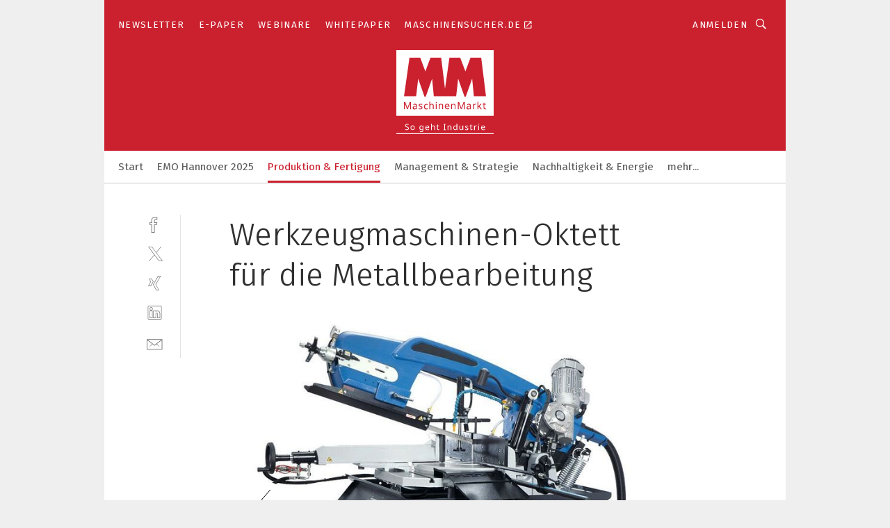

--- FILE ---
content_type: text/html; charset=UTF-8
request_url: https://www.maschinenmarkt.vogel.de/werkzeugmaschinen-oktett-fuer-die-metallbearbeitung-gal-907245/?p=2
body_size: 43553
content:
<!DOCTYPE html><html lang="de">
<head>
			<meta http-equiv="X-UA-Compatible" content="IE=edge">
	<meta http-equiv="Content-Type" content="text/html; charset=UTF-8">
<meta name="charset" content="utf-8">
<meta name="language" content="de">
<meta name="robots" content="INDEX,FOLLOW,NOODP">
<meta property="description" content="Was die Trenntechnik betrifft, so hat Maschinen-Wagner robusten und präzise arbeitenden Vertreter der Marke Trennjäger in Düsseldorf dabei. Darunter ist auch eine solche Teba 300 Dgha, die zur Gattung der halbautomatisch bedienbaren Sägesysteme zählt.">
<meta property="og:description" content="Was die Trenntechnik betrifft, so hat Maschinen-Wagner robusten und präzise arbeitenden Vertreter der Marke Trennjäger in Düsseldorf dabei. Darunter ist auch eine solche Teba 300 Dgha, die zur Gattung der halbautomatisch bedienbaren Sägesysteme zählt.">
<meta property="og:title" content="Werkzeugmaschinen-Oktett für die Metallbearbeitung">
<meta property="og:image" content="https://cdn1.vogel.de/gRAQlB-BeKLg0DkkSqSw7o-ru7k=/fit-in/300x300/filters:format(jpg):quality(80)/images.vogel.de/vogelonline/bdb/1677000/1677072/original.jpg">
<meta property="og:image:width" content="300">
<meta property="og:image:height" content="300">
<meta name="theme-color" content="#ffffff">
<meta name="msapplication-TileColor" content="#ffffff">
<meta name="apple-mobile-web-app-title" content="MM MaschinenMarkt">
<meta name="application-name" content="MM MaschinenMarkt">
<meta name="facebook-domain-verification" content="vnhbv6pvmnx02xqa6168rp3yprrsjp">	<meta name="viewport" content="width=device-width,initial-scale=1.0">
	<meta name="robots" content="max-snippet:-1, max-image-preview:large, max-video-preview:-1">

<title>Werkzeugmaschinen-Oktett für die Metallbearbeitung ||  Bild 2 / 2</title>
<link href="https://www.maschinenmarkt.vogel.de/werkzeugmaschinen-oktett-fuer-die-metallbearbeitung-gal-907245/?p=2" rel="canonical">
<link href="https://cdn2.vogel.de/applications/3/scss/basic.css?v=1.075" media="screen,print" rel="stylesheet" type="text/css">
	<link rel="preconnect" href="https://cdn1.vogel.de/" crossorigin>
	<link rel="dns-prefetch" href="https://cdn1.vogel.de">
	<link rel="preconnect" href="https://cdn2.vogel.de/" crossorigin>
	<link rel="dns-prefetch" href="https://cdn2.vogel.de">
	<link rel="preconnect" href="https://c.delivery.consentmanager.net">
	<link rel="preconnect" href="https://cdn.consentmanager.net">
	<link rel="apple-touch-icon" sizes="180x180" href="/apple-touch-icon.png">
	<link rel="icon" type="image/png" sizes="192x192" href="/web-app-manifest-192x192.png">
	<link rel="icon" type="image/png" sizes="512x512" href="/web-app-manifest-512x512.png">
	<link rel="icon" type="image/png" sizes="96x96" href="/favicon-96x96.png">
	<link rel="icon" type="image/svg+xml" href="/favicon.svg">
	<link rel="shortcut icon" type="image/x-icon" href="/favicon.ico">
	<link rel="icon" type="image/x-icon" href="/favicon.ico">
	<link rel="alternate" href="/rss/news.xml"
	      type="application/rss+xml" title="RSS-Feed News">
	<link rel="alternate" href="/atom/news.xml"
	      type="application/atom+xml" title="ATOM-Feed News">

<script  src="https://cdn2.vogel.de/js/bundle.js?v=1.3"></script>
<script >
    //<!--
    window.gdprAppliesGlobally=true;if(!("cmp_id" in window)||window.cmp_id<1){window.cmp_id=28861}if(!("cmp_cdid" in window)){window.cmp_cdid="dad7ce8852c7"}if(!("cmp_params" in window)){window.cmp_params="&usedesign=36358"}if(!("cmp_host" in window)){window.cmp_host="b.delivery.consentmanager.net"}if(!("cmp_cdn" in window)){window.cmp_cdn="cdn.consentmanager.net"}if(!("cmp_proto" in window)){window.cmp_proto="https:"}if(!("cmp_codesrc" in window)){window.cmp_codesrc="1"}window.cmp_getsupportedLangs=function(){var b=["DE","EN","FR","IT","NO","DA","FI","ES","PT","RO","BG","ET","EL","GA","HR","LV","LT","MT","NL","PL","SV","SK","SL","CS","HU","RU","SR","ZH","TR","UK","AR","BS"];if("cmp_customlanguages" in window){for(var a=0;a<window.cmp_customlanguages.length;a++){b.push(window.cmp_customlanguages[a].l.toUpperCase())}}return b};window.cmp_getRTLLangs=function(){var a=["AR"];if("cmp_customlanguages" in window){for(var b=0;b<window.cmp_customlanguages.length;b++){if("r" in window.cmp_customlanguages[b]&&window.cmp_customlanguages[b].r){a.push(window.cmp_customlanguages[b].l)}}}return a};window.cmp_getlang=function(j){if(typeof(j)!="boolean"){j=true}if(j&&typeof(cmp_getlang.usedlang)=="string"&&cmp_getlang.usedlang!==""){return cmp_getlang.usedlang}var g=window.cmp_getsupportedLangs();var c=[];var f=location.hash;var e=location.search;var a="languages" in navigator?navigator.languages:[];if(f.indexOf("cmplang=")!=-1){c.push(f.substr(f.indexOf("cmplang=")+8,2).toUpperCase())}else{if(e.indexOf("cmplang=")!=-1){c.push(e.substr(e.indexOf("cmplang=")+8,2).toUpperCase())}else{if("cmp_setlang" in window&&window.cmp_setlang!=""){c.push(window.cmp_setlang.toUpperCase())}else{if(a.length>0){for(var d=0;d<a.length;d++){c.push(a[d])}}}}}if("language" in navigator){c.push(navigator.language)}if("userLanguage" in navigator){c.push(navigator.userLanguage)}var h="";for(var d=0;d<c.length;d++){var b=c[d].toUpperCase();if(g.indexOf(b)!=-1){h=b;break}if(b.indexOf("-")!=-1){b=b.substr(0,2)}if(g.indexOf(b)!=-1){h=b;break}}if(h==""&&typeof(cmp_getlang.defaultlang)=="string"&&cmp_getlang.defaultlang!==""){return cmp_getlang.defaultlang}else{if(h==""){h="EN"}}h=h.toUpperCase();return h};(function(){var n=document;var p=n.getElementsByTagName;var q=window;var f="";var b="_en";if("cmp_getlang" in q){f=q.cmp_getlang().toLowerCase();if("cmp_customlanguages" in q){for(var h=0;h<q.cmp_customlanguages.length;h++){if(q.cmp_customlanguages[h].l.toUpperCase()==f.toUpperCase()){f="en";break}}}b="_"+f}function g(i,e){var t="";i+="=";var s=i.length;var d=location;if(d.hash.indexOf(i)!=-1){t=d.hash.substr(d.hash.indexOf(i)+s,9999)}else{if(d.search.indexOf(i)!=-1){t=d.search.substr(d.search.indexOf(i)+s,9999)}else{return e}}if(t.indexOf("&")!=-1){t=t.substr(0,t.indexOf("&"))}return t}var j=("cmp_proto" in q)?q.cmp_proto:"https:";if(j!="http:"&&j!="https:"){j="https:"}var k=("cmp_ref" in q)?q.cmp_ref:location.href;var r=n.createElement("script");r.setAttribute("data-cmp-ab","1");var c=g("cmpdesign","");var a=g("cmpregulationkey","");var o=g("cmpatt","");r.src=j+"//"+q.cmp_host+"/delivery/cmp.php?"+("cmp_id" in q&&q.cmp_id>0?"id="+q.cmp_id:"")+("cmp_cdid" in q?"cdid="+q.cmp_cdid:"")+"&h="+encodeURIComponent(k)+(c!=""?"&cmpdesign="+encodeURIComponent(c):"")+(a!=""?"&cmpregulationkey="+encodeURIComponent(a):"")+(o!=""?"&cmpatt="+encodeURIComponent(o):"")+("cmp_params" in q?"&"+q.cmp_params:"")+(n.cookie.length>0?"&__cmpfcc=1":"")+"&l="+f.toLowerCase()+"&o="+(new Date()).getTime();r.type="text/javascript";r.async=true;if(n.currentScript&&n.currentScript.parentElement){n.currentScript.parentElement.appendChild(r)}else{if(n.body){n.body.appendChild(r)}else{var m=p("body");if(m.length==0){m=p("div")}if(m.length==0){m=p("span")}if(m.length==0){m=p("ins")}if(m.length==0){m=p("script")}if(m.length==0){m=p("head")}if(m.length>0){m[0].appendChild(r)}}}var r=n.createElement("script");r.src=j+"//"+q.cmp_cdn+"/delivery/js/cmp"+b+".min.js";r.type="text/javascript";r.setAttribute("data-cmp-ab","1");r.async=true;if(n.currentScript&&n.currentScript.parentElement){n.currentScript.parentElement.appendChild(r)}else{if(n.body){n.body.appendChild(r)}else{var m=p("body");if(m.length==0){m=p("div")}if(m.length==0){m=p("span")}if(m.length==0){m=p("ins")}if(m.length==0){m=p("script")}if(m.length==0){m=p("head")}if(m.length>0){m[0].appendChild(r)}}}})();window.cmp_addFrame=function(b){if(!window.frames[b]){if(document.body){var a=document.createElement("iframe");a.style.cssText="display:none";if("cmp_cdn" in window&&"cmp_ultrablocking" in window&&window.cmp_ultrablocking>0){a.src="//"+window.cmp_cdn+"/delivery/empty.html"}a.name=b;document.body.appendChild(a)}else{window.setTimeout(window.cmp_addFrame,10,b)}}};window.cmp_rc=function(h){var b=document.cookie;var f="";var d=0;while(b!=""&&d<100){d++;while(b.substr(0,1)==" "){b=b.substr(1,b.length)}var g=b.substring(0,b.indexOf("="));if(b.indexOf(";")!=-1){var c=b.substring(b.indexOf("=")+1,b.indexOf(";"))}else{var c=b.substr(b.indexOf("=")+1,b.length)}if(h==g){f=c}var e=b.indexOf(";")+1;if(e==0){e=b.length}b=b.substring(e,b.length)}return(f)};window.cmp_stub=function(){var a=arguments;__cmp.a=__cmp.a||[];if(!a.length){return __cmp.a}else{if(a[0]==="ping"){if(a[1]===2){a[2]({gdprApplies:gdprAppliesGlobally,cmpLoaded:false,cmpStatus:"stub",displayStatus:"hidden",apiVersion:"2.0",cmpId:31},true)}else{a[2](false,true)}}else{if(a[0]==="getUSPData"){a[2]({version:1,uspString:window.cmp_rc("")},true)}else{if(a[0]==="getTCData"){__cmp.a.push([].slice.apply(a))}else{if(a[0]==="addEventListener"||a[0]==="removeEventListener"){__cmp.a.push([].slice.apply(a))}else{if(a.length==4&&a[3]===false){a[2]({},false)}else{__cmp.a.push([].slice.apply(a))}}}}}}};window.cmp_gppstub=function(){var a=arguments;__gpp.q=__gpp.q||[];if(!a.length){return __gpp.q}var g=a[0];var f=a.length>1?a[1]:null;var e=a.length>2?a[2]:null;if(g==="ping"){return{gppVersion:"1.0",cmpStatus:"stub",cmpDisplayStatus:"hidden",apiSupport:[],currentAPI:"",cmpId:31}}else{if(g==="addEventListener"){__gpp.e=__gpp.e||[];if(!("lastId" in __gpp)){__gpp.lastId=0}__gpp.lastId++;var c=__gpp.lastId;__gpp.e.push({id:c,callback:f});return{eventName:"listenerRegistered",listenerId:c,data:true}}else{if(g==="removeEventListener"){var h=false;__gpp.e=__gpp.e||[];for(var d=0;d<__gpp.e.length;d++){if(__gpp.e[d].id==e){__gpp.e[d].splice(d,1);h=true;break}}return{eventName:"listenerRemoved",listenerId:e,data:h}}else{if(g==="hasSection"||g==="getSection"||g==="getField"||g==="getGPPString"){return null}else{__gpp.q.push([].slice.apply(a))}}}}};window.cmp_msghandler=function(d){var a=typeof d.data==="string";try{var c=a?JSON.parse(d.data):d.data}catch(f){var c=null}if(typeof(c)==="object"&&c!==null&&"__cmpCall" in c){var b=c.__cmpCall;window.__cmp(b.command,b.parameter,function(h,g){var e={__cmpReturn:{returnValue:h,success:g,callId:b.callId}};d.source.postMessage(a?JSON.stringify(e):e,"*")})}if(typeof(c)==="object"&&c!==null&&"__uspapiCall" in c){var b=c.__uspapiCall;window.__uspapi(b.command,b.version,function(h,g){var e={__uspapiReturn:{returnValue:h,success:g,callId:b.callId}};d.source.postMessage(a?JSON.stringify(e):e,"*")})}if(typeof(c)==="object"&&c!==null&&"__tcfapiCall" in c){var b=c.__tcfapiCall;window.__tcfapi(b.command,b.version,function(h,g){var e={__tcfapiReturn:{returnValue:h,success:g,callId:b.callId}};d.source.postMessage(a?JSON.stringify(e):e,"*")},b.parameter)}if(typeof(c)==="object"&&c!==null&&"__gppCall" in c){var b=c.__gppCall;window.__gpp(b.command,function(h,g){var e={__gppReturn:{returnValue:h,success:g,callId:b.callId}};d.source.postMessage(a?JSON.stringify(e):e,"*")},b.parameter,"version" in b?b.version:1)}};window.cmp_setStub=function(a){if(!(a in window)||(typeof(window[a])!=="function"&&typeof(window[a])!=="object"&&(typeof(window[a])==="undefined"||window[a]!==null))){window[a]=window.cmp_stub;window[a].msgHandler=window.cmp_msghandler;window.addEventListener("message",window.cmp_msghandler,false)}};window.cmp_setGppStub=function(a){if(!(a in window)||(typeof(window[a])!=="function"&&typeof(window[a])!=="object"&&(typeof(window[a])==="undefined"||window[a]!==null))){window[a]=window.cmp_gppstub;window[a].msgHandler=window.cmp_msghandler;window.addEventListener("message",window.cmp_msghandler,false)}};window.cmp_addFrame("__cmpLocator");if(!("cmp_disableusp" in window)||!window.cmp_disableusp){window.cmp_addFrame("__uspapiLocator")}if(!("cmp_disabletcf" in window)||!window.cmp_disabletcf){window.cmp_addFrame("__tcfapiLocator")}if(!("cmp_disablegpp" in window)||!window.cmp_disablegpp){window.cmp_addFrame("__gppLocator")}window.cmp_setStub("__cmp");if(!("cmp_disabletcf" in window)||!window.cmp_disabletcf){window.cmp_setStub("__tcfapi")}if(!("cmp_disableusp" in window)||!window.cmp_disableusp){window.cmp_setStub("__uspapi")}if(!("cmp_disablegpp" in window)||!window.cmp_disablegpp){window.cmp_setGppStub("__gpp")};
    //-->
</script>
<script >
    //<!--
    
				window.cmp_block_inline = true;
				window.cmp_block_unkown = false;
				window.cmp_block_sync = false;
				window.cmp_block_img = false;
				window.cmp_block_samedomain = false;
				window.cmp_setlang = "DE";
			
    //-->
</script>
<script  src="https://cdn2.vogel.de/js/vendors/touchswipe/jquery.touchswipe.min.js"></script>
<script type="text/plain" data-cmp-vendor="c5035" class="cmplazyload" data-cmp-block="contentpass">
    //<!--
    
                             
                     function isFirefox() {
                            return navigator.userAgent.toLowerCase().indexOf("firefox") >= 0;
                            }
                         $(document).ready(function () {
                         console.log(isFirefox());
                        var is_adblocker = false;
                        // keine Recht für Google
                        if (typeof adsBlocked == "undefined") {
                            function adsBlocked(callback) {
                                if (typeof __tcfapi != "undefined") {
                                    __tcfapi("addEventListener", 2, function (tcData, success) {
                                        var x = __tcfapi("getCMPData");
                                        if (
                                            "purposeConsents" in x &&
                                            "1" in x.purposeConsents && x.purposeConsents["1"] &&
                                            "vendorConsents" in x && "755" in x.vendorConsents && x.vendorConsents["755"]
                                        ) {
                                            if(isFirefox()){
                                            
                                                $req = fetch(new Request("https://pagead2.googlesyndication.com",{method:"HEAD",mode:"no-cors"}));
                                                $req.then(function (response) {
                                                    return response;
                                                }).then(function (response) {
                                                    callback(false);
                                                }).catch(function (exception) {
                                                    callback(true);
                                                });
                                            }
                                            else{
                                                var ADS_URL = "https://pagead2.googlesyndication.com/pagead/js/adsbygoogle.js";
                                                var xhr = new XMLHttpRequest();
                                                xhr.onreadystatechange = function () {
                                                    if (xhr.readyState == XMLHttpRequest.DONE) {
                                                        callback(xhr.status === 0 || xhr.responseURL !== ADS_URL);
                                                    }
                                                };
                                                xhr.open("HEAD", ADS_URL, true);
                                                xhr.send(null);
                                            }
                                           
                                            
                        
                                        } else {
                                            callback(true);
                                        }
                                    });
                                } else {
                                    callback(true);
                                }
                            }
                        }
                        // AdsBlocked - Funktion wird erst später geladen und auch nicht mit Contentpass!!!!
                        adsBlocked(function (blocked) {
                            is_adblocker = !!blocked ;
                            console.log(is_adblocker?"Ads blocked":"Ads not Blocked");
                            if (typeof __tcfapi != "undefined") {
                                __tcfapi("addEventListener", 2, function (tcData, success) {
                                    var cmpdata = __tcfapi("getCMPData");
                                    // Wenn keine Zustimmung für GoogleAds vorhanden ist
                                    if ((!success ||
                                            is_adblocker ||
                                            !("vendorConsents" in cmpdata) ||
                                            !("755" in cmpdata.vendorConsents) ||
                                            !(cmpdata.vendorConsents["755"])) && 
                                            (tcData.eventStatus === "tcloaded" || tcData.eventStatus === "useractioncomplete")
                                        ) {
                                        $.get("/wb/1/", function (OBJ_response) {
                                            if (OBJ_response.content) {
                                                var OBJ_element = document.createElement("div");
                                                $(OBJ_element).append(OBJ_response.content);
                                                $("body").prepend(OBJ_element.firstChild);
                                            }
                                        });
                                        $.get("/wb/2/", function (OBJ_response) {
                                            if (OBJ_response.content) {
                                                var OBJ_element_ref = document.getElementById("advertisement_06");
                                                var OBJ_element = document.createElement("div");
                                                $(OBJ_element).append(OBJ_response.content);
                                                OBJ_element_ref.append(OBJ_element.firstChild);
                                            }
                                        });
                                        $.get("/wb/3/", function (OBJ_response) {
                                            if (OBJ_response.content) {
                                                var OBJ_element_ref = document.getElementById("advertisement_04");
                                                var OBJ_element = document.createElement("div");
                                                $(OBJ_element).append(OBJ_response.content);
                                                OBJ_element_ref.append(OBJ_element.firstChild);
                                            }
                                        });
                                    }
                                    __tcfapi("removeEventListener", 2, function (success) {}, tcData.listenerId);
                                });
                            }
                        });
                        });
    //-->
</script>
	<!--[if lt IE 9]>
	<script>document.createElement("video");
	document.createElement("header");
	document.createElement("section");
	document.createElement("article");
	document.createElement("footer");</script>
	<![endif]-->

    <script type="text/plain" class="cmplazyload" data-cmp-vendor="755">
        const googleAdUrl = 'https://pagead2.googlesyndication.com/pagead/js/adsbygoogle.js';
        try {
            fetch(new Request(googleAdUrl)).catch(_ => dataLayer.push({'event':'AdBlocker'}));
        } catch (e) {
            dataLayer.push({'event':'AdBlocker'});
        }
    </script>
    <!-- truffle.one blockiert bis zum Consent -->
    <script type="text/plain" class="cmplazyload" data-cmp-vendor="c58464">
        var jss = document.getElementsByTagName("script");
        for (var j = jss.length; j >= 0; j--) {
            if (jss[j]) {
                if (jss[j].getAttribute("src") && jss[j].getAttribute("src").indexOf("api.truffle.one/static/getWebData.js") != -1) {
                    jss[j].parentNode.removeChild(jss[j]);
                }
            }
        }
        var t1_params = t1_params || [];
        t1_params.push(["118", "118"]);
        var t = document["createElement"]("script"), i;
        t["type"] = "text/javascript";
        t["src"] = window["location"]["href"]["split"]("/")[0] + "//api.truffle.one/static/getWebData.js";
        i = document["getElementsByTagName"]("script")[0];
        i["parentNode"]["insertBefore"](t, i);
    </script>
	
    <script class="cmplazyload" data-cmp-block="contentpass" data-cmp-vendor="755"
            data-cmp-src="https://securepubads.g.doubleclick.net/tag/js/gpt.js" type="text/plain"></script>

    <script type="text/plain" class="cmplazyload" data-cmp-vendor="755" data-cmp-block="contentpass">
        var googletag = googletag || {};
        googletag.cmd = googletag.cmd || [];
    </script>

            <!-- This nees to be 'text/plain' otherwise banners wont work -->
	    <!-- GPT -->
	    <script type="text/plain" class="cmplazyload" data-cmp-vendor="755" data-cmp-block="contentpass">

		    try
		    {
			    // Array anlegen fuer spaetere Speicherung
			    var ARR_unknown_slots = [];

			    googletag.cmd.push(function ()
			    {

				    // Client
				    var STR_client = "/2686/maschinenmarkt.vogel.de/produktion-fertigung_gallery";

                    // Groessen
                    var ARR_sizes = [{"type":"slot","size":[[960,252],[980,90],[728,90],[468,60],[1,1]],"mappings":[[[0,0],[1,1]],[[1025,0],[[960,252],[728,90],[468,60],[1,1]]],[[1300,0],[[960,252],[980,90],[728,90],[468,60],[1,1]]]],"id":"advertisement_01"},{"type":"slot","size":[[420,600],[300,600],[160,600],[1,1]],"mappings":[[[0,0],[1,1]],[[1025,0],[[420,600],[300,600],[160,600],[1,1]]]],"id":"advertisement_02"},{"type":"slot","size":[[161,600],[121,600],[1,1]],"mappings":[[[0,0],[1,1]],[[1025,0],[[161,600],[121,600],[1,1]]]],"id":"advertisement_03"},{"type":"slot","size":[[1180,250],[960,250],[728,91],[301,630],[301,330],[301,280],[301,180]],"mappings":[[[0,0],[[301,180],[301,280],[1,1]]],[[1025,0],[[960,250],[728,91],[1,1]]],[[1541,0],[[1180,250],[960,250],[728,91],[1,1]]]],"id":"advertisement_04"},{"type":"slot","size":[[300,631],[300,630],[300,331],[300,330],[300,281],[300,280],[1,1]],"mappings":[[[0,0],[[300,631],[300,630],[300,331],[300,330],[300,281],[300,280],[1,1]]]],"id":"advertisement_06"}];

                    // Groessen durchlaufen
                    for (var INT_i = 0; INT_i < ARR_sizes.length; INT_i++) {

                        // Mapping vorhanden
                        if (ARR_sizes[INT_i].mappings) {

                            // Mappings durchlaufen
                            var OBJ_size_mapping = googletag.sizeMapping();
                            for (var INT_j = 0; INT_j < ARR_sizes[INT_i].mappings.length; INT_j++) {
                                OBJ_size_mapping.addSize(ARR_sizes[INT_i].mappings[INT_j][0], ARR_sizes[INT_i].mappings[INT_j][1]);
                            } // end for

                        } // end if

                        // Typen
                        switch (ARR_sizes[INT_i].type) {

                            // Slot:
                            case "slot":
                                googletag
                                    .defineSlot(STR_client, ARR_sizes[INT_i].size, ARR_sizes[INT_i].id)
                                    .defineSizeMapping(OBJ_size_mapping.build())
                                    .setCollapseEmptyDiv(true, true)
                                    .addService(googletag.pubads());
                                console.debug("Ad Slot " + ARR_sizes[INT_i].id + " created " );
                                break;
                                
                            //Fluid
                            case "fluid":
                                googletag
                                    .defineSlot(ARR_sizes[INT_i].path, ARR_sizes[INT_i].size, ARR_sizes[INT_i].id)
                                    .setCollapseEmptyDiv(true, true)
                                    .addService(googletag.pubads());
                                console.debug("Ad Slot " + ARR_sizes[INT_i].id + " created ");
                                break;

                            default:
	                            console.debug("Ad Slot unknown");

                        } // end switch

                    } // end for
console.debug("hier beginnt targeting 'wallpaper'");
	                // Banner aktivieren
	                googletag.pubads().setTargeting("kw", 'wallpaper');
console.debug("hier targeting ende 'wallpaper'");
console.debug("slotRequested anfang");
	                googletag.pubads().addEventListener("slotRequested", function (event)
	                {
		                // Nachricht in Konsole
		                console.debug("Ad Slot " + event.slot.getSlotElementId() + " requested");
	                });

                    googletag.pubads().addEventListener("slotResponseReceived", function (event) {
                        // Nachricht in Konsole
                        console.debug("Ad Slot " + event.slot.getSlotElementId() + " response received");
                    });
                    googletag.pubads().addEventListener("slotRenderEnded", function (event) {

                        try {

                            // Creative geladen
                            if (
                                //typeof event.creativeId !== "undefined" && event.creativeId !== null &&
                                typeof event.slot !== "undefined"
                            ) {

                                // Slot nicht leer
                                if (!event.isEmpty) {

                                    // Nachricht in Konsole
                                    console.debug("Ad Slot " + event.slot.getSlotElementId() + " rendered");
                                    
                                    // Slot als jQuery Objekt speichern
                                    var OBJ_slot = $("div#" + event.slot.getSlotElementId());

                                    // Slot einblenden (falls ausgeblendet)
                                    OBJ_slot.show();
                                    
                                    // Eigene Slots durchlaufen (keine Manipulation von z.B. BusinessAd)
                                    var BOO_found = false;

                                    for (var INT_i = 0; INT_i < ARR_sizes.length; INT_i++) {

                                        // Slot bekannt
                                        if (event.slot.getSlotElementId() === ARR_sizes[INT_i].id) {

                                            // Element gefunden
                                            BOO_found = true;
                                         
                                            // iFrame
                                            var OBJ_iframe = OBJ_slot.find("iframe");


                                            // Kein iFrame, aber Tracking-Pixel
                                            if (
                                                OBJ_slot.find("ins>ins").length > 0 &&
                                                OBJ_slot.find("ins>ins").height() === 1
                                            ) {

                                                // Slot ausblenden
                                                OBJ_slot.hide();

                                                // Nachricht in Konsole
                                                console.debug("Ad Slot " + event.slot.getSlotElementId() +
                                                    " hidden (ins)");

                                            }
                                            // iFrame vorhanden
                                            else if (OBJ_iframe.length > 0) {
                                                // iFrame
                                                var OBJ_iframe_content = OBJ_iframe.contents();

                                                // Tracking-Pixel nicht vorhanden
                                                if (
                                                    (
                                                        OBJ_iframe_content.find("body>img").length === 0 ||
                                                        OBJ_iframe_content.find("body>img").height() > 1
                                                    ) &&
                                                    (
                                                        OBJ_iframe_content.find("body>div>img").length ===
                                                        0 ||
                                                        OBJ_iframe_content.find("body>div>img").height() >
                                                        1
                                                    ) &&
                                                    OBJ_iframe_content.find("body>div>amp-pixel").length ===
                                                    0 &&
                                                    OBJ_iframe_content.find("body>amp-pixel").length === 0
                                                ) {
                                                    let native_ad = OBJ_iframe_content.find(".native-ad").length;
                                                    
                                                    // Background transparent im iFrame
                                                    OBJ_iframe_content.find("head").append('<style type="text/css">body{background: transparent !important;}</style>');

                                                    if(native_ad == 1){

                                                        // Stylesheet ebenfalls in iFrame kopieren
                                                        var STR_stylesheet = "https://cdn2.vogel.de/applications/3/scss/native-ads.css?v=0.19";
                                                        OBJ_iframe_content.find("head").append($("<link/>", {
                                                            rel: "stylesheet",
                                                            href: STR_stylesheet,
                                                            type: "text/css"
                                                        }));
                                                         // CSS-Klasse der Buchung nach aussen uebertragen (nur div)
                                                        OBJ_slot.find("div:first").addClass(
                                                            OBJ_iframe_content.find(".native-ad").attr("class")
                                                        );
                                                        // Klasse in Iframe löschen
                                                        OBJ_iframe_content.find(".native-ad").attr("class","");
    
                                                        OBJ_slot.find("div:first").addClass(
                                                        OBJ_iframe_content.find("body>div>article:not(#whitespace_click)").attr("class")
                                                        );

                                                        OBJ_slot.find("div:first").addClass(
                                                        OBJ_iframe_content.find("body>article:not(#whitespace_click)").attr("class")
                                                        );
                                                    OBJ_iframe_content.find("body>div>article:not(#whitespace_click)").attr("class", "");
                                                    OBJ_iframe_content.find("body>article:not(#whitespace_click)").attr("class", "");
    
                                                        // Nachricht in Konsole
                                                        console.debug("Ad Slot " + event.slot.getSlotElementId() +
                                                            " manipulated: native-ad");

                                                    }else{
                                                    let infClasses = ".lb728, .fs468, .sky, .ca300, .hs2, .sky_hs2, .hs1_160, .hs1_120, .sky_hs1,.sky_hs2, .billboard,.sky_bg980_r,.bb399, .sky, .sky_left, .billboard_inText,.sky_second_160,.sky_second_161,.sky_fixed,.bg_lb, .wall_lb";
                                                    // CSS-Klasse der Buchung nach aussen uebertragen (nur div)
                                                    OBJ_slot.find("div:first").addClass(
                                                        OBJ_iframe_content.find(infClasses).attr("class")
                                                    );
                                                    // Nach Außen übertragene Klasse entfernen
                                                    OBJ_iframe_content.find(infClasses).attr("class", "");
                                               
                                                    // Style und whitespace_click muss mit raus fuer brandgate
                                                    OBJ_iframe_content.find("body>style:first").clone().insertBefore(OBJ_slot.find("div:first"));
                                                    OBJ_iframe_content.find("div#whitespace_click").css('height', '100%');
                                                    OBJ_iframe_content.find("div#whitespace_click").insertBefore(OBJ_slot.find("div:first"));


                                                    // Nachricht in Konsole
                                                    console.debug("Ad Slot " + event.slot.getSlotElementId() +
                                                        " manipulated no native-ad");
                                                    }
                                                    
                                                    
                                                } else {

                                                    // Slot ausblenden
                                                    OBJ_iframe.hide();

                                                    // Nachricht in Konsole
                                                    console.debug("Ad Slot " + event.slot.getSlotElementId() +
                                                        " hidden (iframe img/amp-pixel)");

                                                } // end if

                                            }
                                            // Kein iFrame, aber Tracking-Pixel
                                            else if (OBJ_slot.find("img").height() === 1) {

                                                // Slot ausblenden
                                                OBJ_slot.hide();

                                                // Nachricht in Konsole
                                                console.debug("Ad Slot " + event.slot.getSlotElementId() +
                                                    " hidden (img)");

                                            } // end if

                                        } // end if

                                    } // end for

                                    // Slot nicht gefunden
                                    if (!BOO_found) {

                                        // Slot merken, ausblenden und Nachrichten in Konsole
                                        var STR_ba_id = event.slot.getSlotElementId();

                                        setTimeout(function () {
                                            var OBJ_ba = $("#" + STR_ba_id);
                                            if (
                                                OBJ_ba.is(":visible") === false ||
                                                OBJ_ba.is(":hidden") === true
                                            ) {
                                                ARR_unknown_slots.push(STR_ba_id);
                                                console.debug("Ad Slot " + STR_ba_id + " unknown empty");
                                            } else {
                                                console.debug("Ad Slot " + STR_ba_id + " unkown");
                                            }
                                        }, 500);

                                    } // end if

                                } else {
                                    // Entfernen von nicht gerenderten Werbeanzeigen, damit Darstellung in Zweierelement passt
									let adElement = document.getElementById(event.slot.getSlotElementId());
									
									if (adElement && adElement.parentNode) {
									    let parentNodeOfAdDiv = adElement.parentNode;
									
									    if (
									        parentNodeOfAdDiv.tagName === "SECTION" &&
									        parentNodeOfAdDiv.getAttribute("data-section-id") &&
									        parentNodeOfAdDiv.getAttribute("data-section-id").includes("section_advertisement")
									    ) {
									        parentNodeOfAdDiv.remove();
									    }
									}
                                } // end if

                            } // end if

                        } catch (OBJ_err) {
                            console.debug(OBJ_err);
                        }

                    });
                    
                     							console.debug("ABA_CLIENT_ENABLED is true");
                            if (typeof t1_aba === "function") {
                                try {
                                    // Versuche, t1_aba aufzurufen
                                    t1_aba(googletag, function(updatedGoogletag) {
                                        // enableSingleRequest und enableServices aufrufen, nachdem die Anfrage abgeschlossen ist
                                        updatedGoogletag.pubads().enableSingleRequest();
                                        updatedGoogletag.enableServices();
                                        console.log("T1: GPT enabled after ABA targeting.");
                                        console.debug("Slots created");
                                        googletag = updatedGoogletag;
                                        initDisplay();
                                    });
                                } catch (error) {
                                    // Fallback im Fehlerfall des t1_aba-Aufrufs
                                    console.log("T1: Error calling t1_aba: ", error);
                                    googletag.pubads().enableSingleRequest();
                                    googletag.enableServices();
                                    console.debug("Slots created");
                                    initDisplay();
                                }
                            } else {
                                // Wenn t1_aba nicht definiert ist, enableServices direkt aufrufen
                                console.log("T1: t1_aba not defined");
                                googletag.pubads().enableSingleRequest();
                                googletag.enableServices();
                                console.debug("Slots created");
                                initDisplay();
                            }
                        
           
                  
                    });
        
                    } catch (OBJ_err) {
                        // Nix
                        console.warn("Ad Error - define /2686/maschinenmarkt.vogel.de/produktion-fertigung_gallery");
            } // end try
        </script>
                <script type="text/plain" class="cmplazyload" data-cmp-vendor="755" data-cmp-block="contentpass">
            function displaydfp() {
                try {
                    googletag.cmd.push(
                        function () {
                            let d = [];
                            window.googletag.pubads().getSlots().forEach(function(element){
                                if ($("#" + element.getSlotId().getDomId()).length === 0) {
                                    d.push(element.getSlotId().getDomId());
                                } else {
                                    googletag.display(element.getSlotId().getDomId());
                                }
                            });
                            console.debug("all Slots displayed");
                            console.debug({"not used Slots": d});
                        });
                } catch (e) {
                    console.debug(e);
                }
            }
            
            function initDisplay(){
                  if (document.readyState === 'loading') {
                    document.addEventListener('DOMContentLoaded', displaydfp);
                } else {
                    displaydfp();
                }
            }

        </script>
    		<!-- BusinessAd -->
		<script>
			var Ads_BA_ADIDsite = "maschinenmarkt.vogel.de";
			var Ads_BA_ADIDsection = "startseite";//bzw. passende Rubrik
			var Ads_BA_keyword = "";
		</script>
	    <script
			    class="cmplazyload" data-cmp-vendor="755" type="text/plain" data-cmp-block="contentpass" id="ba_script" onload="notifyBA()"
			    src="about:blank" data-cmp-src="https://storage.googleapis.com/ba_utils/maschinenmarkt.vogel.de.js"></script>
	    <script  class="cmplazyload" data-cmp-vendor="755" type="text/plain" data-cmp-block="contentpass">
		    function notifyBA(){
                window.dispatchEvent(new Event("__baCMPReady"));
            }
	    </script>
        <style>
            #Ads_BA_CAD2::before, #Ads_BA_CAD::before {
                content:"Anzeige";
                text-align:center;
                margin-bottom:6px;
                font-size:10px;
                display:block;
            }
        </style>
    
		<!-- GTM Vars -->
	<script>
		var dataLayer = [
			{
				"environment": "production", // Umgebung
				"id": "3", // App-ID
                                				"content_type": "artikelgalerie",
                                                				"logged_in": false, // User is logged in
				"accessToPaid": false, // Access paid
								"dimension1": "mm:artikelgalerie:907245 werkzeugmaschinen-oktett-fuer-die-metallbearbeitung--bild-2-2", // Shortcut:Type:ID
								"dimension2": "mm:themen:produktion-fertigung", // Shortcut:"themen":Channel
				"dimension4": "907245", // Content-ID
				"dimension7": "/werkzeugmaschinen-oktett-fuer-die-metallbearbeitung-gal-907245/?p=2", // URL
																
			}
		];
	</script>
</head>
<body data-infinity-id="default" data-infinity-type="layout">
<!-- No Bookmark-layer -->    <!-- GTM Code -->
    <noscript>
        <iframe src="https://www.googletagmanager.com/ns.html?id=GTM-W4LGKC6"
                height="0" width="0" style="display:none;visibility:hidden"></iframe>
    </noscript>
    <!-- Automatisches Blockieren vom CMP vermeiden -->
    <script type="text/plain" class="cmplazyload" data-cmp-vendor="s905"  data-cmp-block="contentpass" >(function (w, d, s, l, i)
		{
			w[l] = w[l] || [];
			w[l].push({
				'gtm.start':
					new Date().getTime(), event: 'gtm.js'
			});
			var f = d.getElementsByTagName(s)[0],
				j = d.createElement(s), dl = l != 'dataLayer' ? '&l=' + l : '';
			j.async = true;
			j.src =
				'https://www.googletagmanager.com/gtm.js?id=' + i + dl;
			f.parentNode.insertBefore(j, f);
		})(window, document, 'script', 'dataLayer', 'GTM-W4LGKC6');
	</script>
	<!-- GA Code: no config found -->

<!-- No Jentis --><!-- No Jentis Datalayer -->		<div id="advertisement_01" class="cmplazyload gpt inf-leaderboard" data-cmp-vendor="755"
         data-ad-id="advertisement_01" data-infinity-type="ad" data-infinity-id="v1/advertisement_01">
	</div>
    		<div id="advertisement_02" class="cmplazyload gpt " data-cmp-vendor="755"
         data-ad-id="advertisement_02" data-infinity-type="ad" data-infinity-id="v1/advertisement_02">
	</div>
	    	<div id="advertisement_03" class="cmplazyload gpt " data-cmp-vendor="755"
         data-ad-id="advertisement_03" data-infinity-type="ad" data-infinity-id="v1/advertisement_03">
	</div>
    		<div id="advertisement_11" class="cmplazyload gpt " data-cmp-vendor="755"
         data-ad-id="advertisement_11" data-infinity-type="ad" data-infinity-id="v1/advertisement_11">
	</div>
		<div id="advertisement_12" class="cmplazyload gpt " data-cmp-vendor="755"
         data-ad-id="advertisement_12" data-infinity-type="ad" data-infinity-id="v1/advertisement_12">
	</div>
<div class="inf-website">
	<div id="mainwrapper" class="inf-wrapper">
		<section class="inf-mainheader" data-hj-ignore-attributes>
	<div class="inf-mainheader__wrapper">
		<div class="inf-icon inf-icon--menu inf-mainheader__menu-icon"></div>
		
				
<ul class="inf-servicenav">
    	<a class="inf-btn inf-btn--small inf-btn--info inf-servicenav__btn" title=""
	   href="" style="display: none"></a>
    			<li class="inf-servicenav__item ">
				<a class=" inf-servicenav__link inf-flex inf-flex--a-center" title="Newsletter&#x20;&#x7C;&#x20;MM&#x20;Maschinenmarkt" rel="noopener"
                   href="&#x2F;newsletter&#x2F;anmeldungen&#x2F;" target="_self" id="menu-page_5fd0eb1b3aaa6">

                    					<span class="inf-servicenav__item-name">
                    Newsletter                    </span>
                    				</a>
			</li>
        			<li class="inf-servicenav__item ">
				<a class=" inf-servicenav__link inf-flex inf-flex--a-center" title="E-Paper" rel="noopener"
                   href="&#x2F;e-paper&#x2F;" target="_self" id="menu-page_63b52621147a9">

                    					<span class="inf-servicenav__item-name">
                    E-Paper                    </span>
                    				</a>
			</li>
        			<li class="inf-servicenav__item ">
				<a class=" inf-servicenav__link inf-flex inf-flex--a-center" title="Webinare" rel="noopener"
                   href="&#x2F;webinare&#x2F;" target="_self" id="menu-page_5d934a97c274f">

                    					<span class="inf-servicenav__item-name">
                    Webinare                    </span>
                    				</a>
			</li>
        			<li class="inf-servicenav__item ">
				<a class=" inf-servicenav__link inf-flex inf-flex--a-center" title="Whitepaper" rel="noopener, sponsored"
                   href="&#x2F;whitepaper&#x2F;" target="_self" id="menu-page_5d934c232e31b">

                    					<span class="inf-servicenav__item-name">
                    Whitepaper                    </span>
                    				</a>
			</li>
        			<li class="inf-servicenav__item ">
				<a class="externallink inf-servicenav__link inf-flex inf-flex--a-center" title="Maschinensucher.de" rel="noopener, nofollow"
                   href="https&#x3A;&#x2F;&#x2F;www.maschinensucher.de&#x2F;" target="_blank" id="menu-page_5d934a3df1944">

                    					<span class="inf-servicenav__item-name">
                    Maschinensucher.de                    </span>
                    						<span class="inf-marginleft-micro inf-icon inf-icon--link-extern inf-externallink-icon"></span>
                    				</a>
			</li>
        </ul>

		<div class="inf-mobile-menu">
			<img alt="Mobile-Menu" title="Mobile Menu" class="inf-mobile-menu__dropdown-arrow" src="https://cdn2.vogel.de/img/arrow_dropdown.svg">

			<form action="/suche/"
			      method="get"
			      class="inf-mobile-search">
				<label> <input type="text" placeholder="Suchbegriff eingeben"
				               class="inf-form-input-text inf-mobile-search__input" name="k"> </label>
				<button type="submit" id="search_submit_header-mobile" class="inf-icon inf-icon--search inf-mobile-search__button">
				</button>
			</form>
			
						<div class="inf-mobile-menu__cta-btn-wrapper">
								<a class="inf-btn inf-btn--info inf-full-width" title=""
				   href="" style="display: none"></a>
			</div>
			
						<ul class="inf-mobile-menu__content inf-mobile-menu__content--servicenav">
				<li class="inf-mobile-menu__item					"
			    id="page_5fd0eb1b3aaa6-mobile">
				
								<a title="Newsletter&#x20;&#x7C;&#x20;MM&#x20;Maschinenmarkt"
				   href="&#x2F;newsletter&#x2F;anmeldungen&#x2F;"
					target="_self" rel="noopener"                   class="inf-mobile-menu__link"
                   id="menu-page_5fd0eb1b3aaa6-mobile">
					Newsletter				</a>
				
				
								
			</li>
					<li class="inf-mobile-menu__item					"
			    id="page_63b52621147a9-mobile">
				
								<a title="E-Paper"
				   href="&#x2F;e-paper&#x2F;"
					target="_self" rel="noopener"                   class="inf-mobile-menu__link"
                   id="menu-page_63b52621147a9-mobile">
					E-Paper				</a>
				
				
								
			</li>
					<li class="inf-mobile-menu__item					"
			    id="page_5d934a97c274f-mobile">
				
								<a title="Webinare"
				   href="&#x2F;webinare&#x2F;"
					target="_self" rel="noopener"                   class="inf-mobile-menu__link"
                   id="menu-page_5d934a97c274f-mobile">
					Webinare				</a>
				
				
								
			</li>
					<li class="inf-mobile-menu__item					"
			    id="page_5d934c232e31b-mobile">
				
								<a title="Whitepaper"
				   href="&#x2F;whitepaper&#x2F;"
					target="_self" rel="noopener"                   class="inf-mobile-menu__link"
                   id="menu-page_5d934c232e31b-mobile">
					Whitepaper				</a>
				
				
								
			</li>
					<li class="inf-mobile-menu__item					"
			    id="page_5d934a3df1944-mobile">
				
								<a title="Maschinensucher.de"
				   href="https&#x3A;&#x2F;&#x2F;www.maschinensucher.de&#x2F;"
					target="_blank" rel="noopener"                   class="inf-mobile-menu__link"
                   id="menu-page_5d934a3df1944-mobile">
					Maschinensucher.de				</a>
				
				
								
			</li>
		</ul>
			
			<ul class="inf-mobile-menu__content">
				<li class="inf-mobile-menu__item					"
			    id="home-mobile">
				
								<a title="MM&#x20;MaschinenMarkt&#x20;-&#x20;So&#x20;geht&#x20;Industrie"
				   href="&#x2F;"
					target="_self" rel="noopener"                   class="inf-mobile-menu__link"
                   id="menu-home-mobile">
									</a>
				
				
								
			</li>
					<li class="inf-mobile-menu__item inf-relative					"
			    id="page_7E2CAFD0-BA60-4357-9E3A8E822F5F406A-mobile">
				
								<a title="EMO&#x20;"
				   href="&#x2F;emo&#x2F;"
					target="_self" rel="noopener"                   class="inf-mobile-menu__link&#x20;inf-mobile-menu__link--with-subnav"
                   id="menu-page_7E2CAFD0-BA60-4357-9E3A8E822F5F406A-mobile">
					EMO Hannover 2025				</a>
				
				
													
										<a href="#" class="inf-subnav__icon inf-toggle inf-icon--arrow-dropdown"></a>
					
										<ul class="inf-mobile-subnav">
	
				<li class="inf-mobile-subnav__item" id="page_5dd261ea1c5ac-mobile">
								<a id="menu-page_5dd261ea1c5ac-mobile" title="News&#x20;zur&#x20;EMO&#x20;Hannover&#x20;2025" class="inf-mobile-subnav__link" href="&#x2F;emo&#x2F;emohannover&#x2F;">News zur EMO Hannover 2025</a>			</li>
		
		
</ul>				
				
			</li>
					<li class="inf-mobile-menu__item					 inf-mobile-menu__item--active"
			    id="page_5f7dd479d3783-mobile">
				
								<a title="Produktion&#x20;&amp;&#x20;Fertigung"
				   href="&#x2F;produktion-fertigung&#x2F;"
					target="_self" rel="noopener"                   class="inf-mobile-menu__link inf-mobile-menu__link--active"
                   id="menu-page_5f7dd479d3783-mobile">
					Produktion &amp; Fertigung				</a>
				
				
								
			</li>
					<li class="inf-mobile-menu__item					"
			    id="page_5f7e09cfde9a0-mobile">
				
								<a title="Management&#x20;&amp;&#x20;Strategie"
				   href="&#x2F;management-strategie&#x2F;"
					target="_self" rel="noopener"                   class="inf-mobile-menu__link"
                   id="menu-page_5f7e09cfde9a0-mobile">
					Management &amp; Strategie				</a>
				
				
								
			</li>
					<li class="inf-mobile-menu__item					"
			    id="page_6401e773c7a8c-mobile">
				
								<a title="Nachhaltigkeit&#x20;&amp;&#x20;Energie"
				   href="&#x2F;nachhaltigkeit-energie&#x2F;"
					target="_self" rel="noopener"                   class="inf-mobile-menu__link"
                   id="menu-page_6401e773c7a8c-mobile">
					Nachhaltigkeit &amp; Energie				</a>
				
				
								
			</li>
					<li class="inf-mobile-menu__item					"
			    id="page_5f5f73c651e61-mobile">
				
								<a title="Automatisierung&#x20;&amp;&#x20;Robotik&#x20;&#x7C;&#x20;Maschinenmarkt"
				   href="&#x2F;automatisierung-robotik&#x2F;"
					target="_self" rel="noopener"                   class="inf-mobile-menu__link"
                   id="menu-page_5f5f73c651e61-mobile">
					Automatisierung &amp; Robotik				</a>
				
				
								
			</li>
					<li class="inf-mobile-menu__item					"
			    id="page_5f7dd8526a7df-mobile">
				
								<a title="Konstruktion&#x20;&amp;&#x20;Entwicklung"
				   href="&#x2F;konstruktion-entwicklung&#x2F;"
					target="_self" rel="noopener"                   class="inf-mobile-menu__link"
                   id="menu-page_5f7dd8526a7df-mobile">
					Konstruktion &amp; Entwicklung				</a>
				
				
								
			</li>
					<li class="inf-mobile-menu__item					"
			    id="page_5f7dd530b9d44-mobile">
				
								<a title="Smart&#x20;Manufacturing"
				   href="&#x2F;smart-manufacturing&#x2F;"
					target="_self" rel="noopener"                   class="inf-mobile-menu__link"
                   id="menu-page_5f7dd530b9d44-mobile">
					Smart Manufacturing				</a>
				
				
								
			</li>
					<li class="inf-mobile-menu__item					"
			    id="page_5f7dd60b71d30-mobile">
				
								<a title="Forschung&#x20;&amp;&#x20;Innovation"
				   href="&#x2F;forschung-innovation&#x2F;"
					target="_self" rel="noopener"                   class="inf-mobile-menu__link"
                   id="menu-page_5f7dd60b71d30-mobile">
					Forschung &amp; Innovation				</a>
				
				
								
			</li>
					<li class="inf-mobile-menu__item					"
			    id="page_5e723f178340f-mobile">
				
								<a title="Corona&#x20;Spezial"
				   href="&#x2F;corona&#x2F;"
					target="_self" rel="noopener"                   class="inf-mobile-menu__link"
                   id="menu-page_5e723f178340f-mobile">
					Corona Spezial				</a>
				
				
								
			</li>
					<li class="inf-mobile-menu__item					"
			    id="page_5f7e090759e61-mobile">
				
								<a title="Betriebstechnik&#x20;&amp;&#x20;Materialfluss"
				   href="&#x2F;betriebstechnik-materialfluss&#x2F;"
					target="_self" rel="noopener"                   class="inf-mobile-menu__link"
                   id="menu-page_5f7e090759e61-mobile">
					Betriebstechnik &amp; Materialfluss				</a>
				
				
								
			</li>
					<li class="inf-mobile-menu__item					"
			    id="page_601a7e4a264a9-mobile">
				
								<a title="MM&#x20;International"
				   href="&#x2F;mm-international&#x2F;"
					target="_self" rel="noopener"                   class="inf-mobile-menu__link"
                   id="menu-page_601a7e4a264a9-mobile">
					MM International				</a>
				
				
								
			</li>
					<li class="inf-mobile-menu__item					"
			    id="page_B06DB51B-3005-C796-A6AEB27638832283-mobile">
				
								<a title="Additive&#x20;Fertigung-3D-Druck"
				   href="&#x2F;additive-fertigung&#x2F;"
					target="_self" rel="noopener"                   class="inf-mobile-menu__link"
                   id="menu-page_B06DB51B-3005-C796-A6AEB27638832283-mobile">
					Additive Fertigung				</a>
				
				
								
			</li>
					<li class="inf-mobile-menu__item inf-relative					"
			    id="page_5d8cb14eb8483-mobile">
				
								<a title="Specials"
				   href="&#x2F;specials&#x2F;"
					target="_self" rel="noopener"                   class="inf-mobile-menu__link&#x20;inf-mobile-menu__link--with-subnav"
                   id="menu-page_5d8cb14eb8483-mobile">
					Specials				</a>
				
				
													
										<a href="#" class="inf-subnav__icon inf-toggle inf-icon--arrow-dropdown"></a>
					
										<ul class="inf-mobile-subnav">
	
				<li class="inf-mobile-subnav__item" id="page_60d4848fdeaa2-mobile">
								<a id="menu-page_60d4848fdeaa2-mobile" title="Maschinenbau&#x20;Studium&#x20;-&#x20;Fragen&#x20;&amp;&#x20;Antworten" class="inf-mobile-subnav__link" href="&#x2F;specials&#x2F;maschinenbau-studium&#x2F;">MM Study-Guide</a>			</li>
		
					<li class="inf-mobile-subnav__item" id="page_81CED6D5-6982-4C96-81564695D25A2D99-mobile">
								<a id="menu-page_81CED6D5-6982-4C96-81564695D25A2D99-mobile" title="Best&#x20;of&#x20;Industry" class="inf-mobile-subnav__link" href="&#x2F;best-of-industry&#x2F;">Best of Industry</a>			</li>
		
					<li class="inf-mobile-subnav__item" id="page_5eb8fb10a2c0b-mobile">
								<a id="menu-page_5eb8fb10a2c0b-mobile" title="Podcast" class="inf-mobile-subnav__link" href="&#x2F;specials&#x2F;mmpodcast&#x2F;">Podcast</a>			</li>
		
					<li class="inf-mobile-subnav__item" id="page_66a386fbd7e41-mobile">
								<a id="menu-page_66a386fbd7e41-mobile" title="AMB&#x20;Messepodcast&#x20;powered&#x20;by&#x20;MM&#x20;Maschinenmarkt" class="inf-mobile-subnav__link" href="&#x2F;specials&#x2F;amb_podcast&#x2F;">AMB Messepodcast powered by MM Maschinenmarkt</a>			</li>
		
					<li class="inf-mobile-subnav__item" id="page_F9E4CF4C-7698-4D8F-8FA947C214B0084C-mobile">
								<a id="menu-page_F9E4CF4C-7698-4D8F-8FA947C214B0084C-mobile" title="Baukasten&#x20;f&#xFC;r&#x20;unendliche&#x20;M&#xF6;glichkeiten" class="inf-mobile-subnav__link" href="&#x2F;specials&#x2F;baukasten-fuer-unendliche-moeglichkeiten&#x2F;">Baukasten für unendliche Möglichkeiten</a>			</li>
		
		
</ul>				
				
			</li>
					<li class="inf-mobile-menu__item inf-relative					"
			    id="page_5d9348c73f8d1-mobile">
				
								<a title="Services"
				   href="&#x2F;services&#x2F;"
					target="_self" rel="noopener"                   class="inf-mobile-menu__link&#x20;inf-mobile-menu__link--with-subnav"
                   id="menu-page_5d9348c73f8d1-mobile">
					Services				</a>
				
				
													
										<a href="#" class="inf-subnav__icon inf-toggle inf-icon--arrow-dropdown"></a>
					
										<ul class="inf-mobile-subnav">
	
				<li class="inf-mobile-subnav__item" id="page_5f8ef6211d044-mobile">
								<a id="menu-page_5f8ef6211d044-mobile" title="Fachb&#xFC;cher" class="inf-mobile-subnav__link" href="https&#x3A;&#x2F;&#x2F;vogel-professional-education.de&#x2F;maschinenmarkt">Fachbücher</a>			</li>
		
					<li class="inf-mobile-subnav__item" id="page_5d934c5747785-mobile">
								<a id="menu-page_5d934c5747785-mobile" title="E-Paper" class="inf-mobile-subnav__link" href="&#x2F;e-paper&#x2F;">E-Paper</a>			</li>
		
					<li class="inf-mobile-subnav__item" id="page_5dc3f90c976e4-mobile">
								<a id="menu-page_5dc3f90c976e4-mobile" title="Bilder" class="inf-mobile-subnav__link" href="&#x2F;services&#x2F;bilder&#x2F;">Bilder</a>			</li>
		
					<li class="inf-mobile-subnav__item" id="page_5d934cae74f19-mobile">
								<a id="menu-page_5d934cae74f19-mobile" title="Anbieter&#xFC;bersicht&#x20;auf&#x20;MM&#x20;MaschinenMarkt" class="inf-mobile-subnav__link" href="&#x2F;services&#x2F;anbieter&#x2F;">Anbieter</a>			</li>
		
		
</ul>				
				
			</li>
		</ul>
		</div>

		<span class="inf-mobile-menu-mask"></span>
		<div class="inf-logo">
			<a class="inf-logo__link" href="/"> <img class="inf-logo__img-base" id="exit--header-logo" alt="Logo" src="https://cdn2.vogel.de/applications/3/img/logo.svg"> <img class="inf-logo__img-mini" alt="Logo" src="https://cdn2.vogel.de/applications/3/img/logo_mini.svg"> </a>
		</div>
		
		<a class="inf-mainheader__wrapper-secondlogolink" href="/">
    <img class="inf-mainheader__secondlogo" alt="Secondlogo" src="https://p7i.vogel.de/wcms/5d/94/5d945356b7109/mm-claim.svg">
</a>
		
		<ul class="inf-mainnav">
				<li class="inf-mainnav__item" id="home">
				
								<a title="MM&#x20;MaschinenMarkt&#x20;-&#x20;So&#x20;geht&#x20;Industrie"
				   href="&#x2F;"
					
				   target="_self"
				   
				   rel="noopener"
				   
                   class="&#x20;inf-mainnav__link"
                   id="menu-home">
									</a>
				
											</li>
					<li class="inf-mainnav__item inf-mainnav__item--with-flyout" id="page_7E2CAFD0-BA60-4357-9E3A8E822F5F406A">
				
								<a title="EMO&#x20;"
				   href="&#x2F;emo&#x2F;"
					
				   target="_self"
				   
				   rel="noopener"
				   
                   class="&#x20;inf-mainnav__link"
                   id="menu-page_7E2CAFD0-BA60-4357-9E3A8E822F5F406A">
					EMO Hannover 2025				</a>
				
													
										<div class="inf-subnav inf-flex" style="display:none;">
						
												<ul class="inf-subnav__list">
	
				<li class="inf-subnav__item" id="page_5dd261ea1c5ac">
				
								<a id="menu-page_5dd261ea1c5ac" title="News&#x20;zur&#x20;EMO&#x20;Hannover&#x20;2025" class="inf-subnav__link" href="&#x2F;emo&#x2F;emohannover&#x2F;">News zur EMO Hannover 2025</a>				
											</li>
		
		
</ul>						
												<div class="inf-subnav__wrapper">
	<div class="inf-section-title inf-subnav__title">
        Aktuelle Beiträge aus <span>"EMO Hannover 2025"</span>
	</div>
	<div class="inf-flex" data-infinity-type="partial" data-infinity-id="layout/partials/menu/head/items">
        				<div class="inf-teaser  inf-teaser--subnav"
				         data-content-id="8711fcf37c12a71753c96193dafd2f94" data-infinity-type="partial"
				         data-infinity-id="layout/menu/head/items">
                    						<figure class="inf-teaser__figure inf-teaser__figure--vertical">
							<a href="/taiwan-emo-2025-ai-manufacturing-a-8711fcf37c12a71753c96193dafd2f94/">
								<picture class="inf-imgwrapper inf-imgwrapper--169">
									<source type="image/webp"
									        srcset="https://cdn1.vogel.de/0VjUeusBtkuCAtLQZ78GPli8Ebs=/288x162/filters:quality(1)/cdn4.vogel.de/infinity/white.jpg"
									        data-srcset="https://cdn1.vogel.de/APPQZcKWNHUQb0x8tP5JfgAUTr0=/288x162/smart/filters:format(webp):quality(80)/p7i.vogel.de/wcms/cc/0b/cc0bbcb973719954c5272ec4d6fa0ce4/0127386265v1.jpeg 288w, https://cdn1.vogel.de/-xuhAeyAvpXSaxQN9KPvITpfgVY=/576x324/smart/filters:format(webp):quality(80)/p7i.vogel.de/wcms/cc/0b/cc0bbcb973719954c5272ec4d6fa0ce4/0127386265v1.jpeg 576w">
									<source srcset="https://cdn1.vogel.de/0VjUeusBtkuCAtLQZ78GPli8Ebs=/288x162/filters:quality(1)/cdn4.vogel.de/infinity/white.jpg"
									        data-srcset="https://cdn1.vogel.de/i2D9t6H8A7vyRn2LVXVtgVhfFqo=/288x162/smart/filters:format(jpg):quality(80)/p7i.vogel.de/wcms/cc/0b/cc0bbcb973719954c5272ec4d6fa0ce4/0127386265v1.jpeg 288w, https://cdn1.vogel.de/jIIgZUHqGJmgnNNEFMknkhWMaQM=/576x324/smart/filters:format(jpg):quality(80)/p7i.vogel.de/wcms/cc/0b/cc0bbcb973719954c5272ec4d6fa0ce4/0127386265v1.jpeg 576w">
									<img data-src="https://cdn1.vogel.de/i2D9t6H8A7vyRn2LVXVtgVhfFqo=/288x162/smart/filters:format(jpg):quality(80)/p7i.vogel.de/wcms/cc/0b/cc0bbcb973719954c5272ec4d6fa0ce4/0127386265v1.jpeg"
									     src="https://cdn1.vogel.de/0VjUeusBtkuCAtLQZ78GPli8Ebs=/288x162/filters:quality(1)/cdn4.vogel.de/infinity/white.jpg"
									     class="inf-img lazyload"
									     alt="Taiwan war mit seinen über 120 Ausstellern auf der EMO Hannover 2025 eins der am meisten vertretenen Ausstellerländer. Wie die gemeinnützige Organisation Taitra resümiert, hinterließ das Land bei den Besuchern einen bleibenden Eindruck, wenn es um zukunftssichernde Technik geht. (Bild: Taitra)"
									     title="Taiwan war mit seinen über 120 Ausstellern auf der EMO Hannover 2025 eins der am meisten vertretenen Ausstellerländer. Wie die gemeinnützige Organisation Taitra resümiert, hinterließ das Land bei den Besuchern einen bleibenden Eindruck, wenn es um zukunftssichernde Technik geht. (Bild: Taitra)"
									/>
								</picture>
							</a>
						</figure>
                    					<header class="inf-teaser__header">
                        <!-- data-infinity-type="partial" data-infinity-id="content/flag/v1" -->


                        							<div class="inf-subhead-3 inf-text-hyphens inf-subnav__subhead">
                                                                    Prägend!                                							</div>
                        						<div class="inf-headline-3 inf-subnav__headline">
							<a href="/taiwan-emo-2025-ai-manufacturing-a-8711fcf37c12a71753c96193dafd2f94/">
                                Taiwans EMO-Auftritt beeindruckte die Besucher							</a>
						</div>
					</header>
				</div>
                				<div class="inf-teaser  inf-teaser--subnav"
				         data-content-id="bb2e61a67048b66617a580d616602e29" data-infinity-type="partial"
				         data-infinity-id="layout/menu/head/items">
                    						<figure class="inf-teaser__figure inf-teaser__figure--vertical">
							<a href="/emo-china-day-2025-chinesische-pionierunternehmen-global-a-bb2e61a67048b66617a580d616602e29/">
								<picture class="inf-imgwrapper inf-imgwrapper--169">
									<source type="image/webp"
									        srcset="https://cdn1.vogel.de/0VjUeusBtkuCAtLQZ78GPli8Ebs=/288x162/filters:quality(1)/cdn4.vogel.de/infinity/white.jpg"
									        data-srcset="https://cdn1.vogel.de/KaoPYydJG4NzcvcFjvK8BgvsY70=/288x162/smart/filters:format(webp):quality(80)/p7i.vogel.de/wcms/c4/74/c4741bb9b5a99f4172594e5891972055/0127325727v1.jpeg 288w, https://cdn1.vogel.de/ZtiqlzhqUs79R3gOkL2qtQT4C_c=/576x324/smart/filters:format(webp):quality(80)/p7i.vogel.de/wcms/c4/74/c4741bb9b5a99f4172594e5891972055/0127325727v1.jpeg 576w">
									<source srcset="https://cdn1.vogel.de/0VjUeusBtkuCAtLQZ78GPli8Ebs=/288x162/filters:quality(1)/cdn4.vogel.de/infinity/white.jpg"
									        data-srcset="https://cdn1.vogel.de/SWSQS16t-LB_XVIgQT2uIAKFHAk=/288x162/smart/filters:format(jpg):quality(80)/p7i.vogel.de/wcms/c4/74/c4741bb9b5a99f4172594e5891972055/0127325727v1.jpeg 288w, https://cdn1.vogel.de/g7Nm83uoi67Vt1B1Jr-Z6zI_jm8=/576x324/smart/filters:format(jpg):quality(80)/p7i.vogel.de/wcms/c4/74/c4741bb9b5a99f4172594e5891972055/0127325727v1.jpeg 576w">
									<img data-src="https://cdn1.vogel.de/SWSQS16t-LB_XVIgQT2uIAKFHAk=/288x162/smart/filters:format(jpg):quality(80)/p7i.vogel.de/wcms/c4/74/c4741bb9b5a99f4172594e5891972055/0127325727v1.jpeg"
									     src="https://cdn1.vogel.de/0VjUeusBtkuCAtLQZ78GPli8Ebs=/288x162/filters:quality(1)/cdn4.vogel.de/infinity/white.jpg"
									     class="inf-img lazyload"
									     alt="Die EMO 2025 war auch der Schauplatz des EMO China Day. Unter anderem diskutierten chinesische Unternehmer dabei mit Benedikt Hofmann (rechts), dem Chefredakteur vom MM Maschinenmarkt, über neue Wege, die der chinesische Maschinenbau derzeit gehen will ... (Bild: VCG)"
									     title="Die EMO 2025 war auch der Schauplatz des EMO China Day. Unter anderem diskutierten chinesische Unternehmer dabei mit Benedikt Hofmann (rechts), dem Chefredakteur vom MM Maschinenmarkt, über neue Wege, die der chinesische Maschinenbau derzeit gehen will ... (Bild: VCG)"
									/>
								</picture>
							</a>
						</figure>
                    					<header class="inf-teaser__header">
                        <!-- data-infinity-type="partial" data-infinity-id="content/flag/v1" -->


                        							<div class="inf-subhead-3 inf-text-hyphens inf-subnav__subhead">
                                                                    EMO-Event                                							</div>
                        						<div class="inf-headline-3 inf-subnav__headline">
							<a href="/emo-china-day-2025-chinesische-pionierunternehmen-global-a-bb2e61a67048b66617a580d616602e29/">
                                Chinas Fertigungsindustrie setzt auf Partner in der Welt							</a>
						</div>
					</header>
				</div>
                				<div class="inf-teaser  inf-teaser--subnav"
				         data-content-id="cc418e33c0ba54cd68101c502d9269d3" data-infinity-type="partial"
				         data-infinity-id="layout/menu/head/items">
                    						<figure class="inf-teaser__figure inf-teaser__figure--vertical">
							<a href="/emo-hannover-weltleitmesse-produktionstechnologie-rueckblick-a-cc418e33c0ba54cd68101c502d9269d3/">
								<picture class="inf-imgwrapper inf-imgwrapper--169">
									<source type="image/webp"
									        srcset="https://cdn1.vogel.de/0VjUeusBtkuCAtLQZ78GPli8Ebs=/288x162/filters:quality(1)/cdn4.vogel.de/infinity/white.jpg"
									        data-srcset="https://cdn1.vogel.de/cXnAmg95qRd3YrqOS769VouVIxI=/288x162/smart/filters:format(webp):quality(80)/p7i.vogel.de/wcms/0d/93/0d9352da2f882b748309aab18f143489/0127031928v1.jpeg 288w, https://cdn1.vogel.de/xi6cH_mlDBu9vaeqQE5IgiRWszA=/576x324/smart/filters:format(webp):quality(80)/p7i.vogel.de/wcms/0d/93/0d9352da2f882b748309aab18f143489/0127031928v1.jpeg 576w">
									<source srcset="https://cdn1.vogel.de/0VjUeusBtkuCAtLQZ78GPli8Ebs=/288x162/filters:quality(1)/cdn4.vogel.de/infinity/white.jpg"
									        data-srcset="https://cdn1.vogel.de/km3RHH-VOs26FGA9CUYoiU-VFv0=/288x162/smart/filters:format(jpg):quality(80)/p7i.vogel.de/wcms/0d/93/0d9352da2f882b748309aab18f143489/0127031928v1.jpeg 288w, https://cdn1.vogel.de/k-waV4UXlFkRGT17LrUktLIEx0U=/576x324/smart/filters:format(jpg):quality(80)/p7i.vogel.de/wcms/0d/93/0d9352da2f882b748309aab18f143489/0127031928v1.jpeg 576w">
									<img data-src="https://cdn1.vogel.de/km3RHH-VOs26FGA9CUYoiU-VFv0=/288x162/smart/filters:format(jpg):quality(80)/p7i.vogel.de/wcms/0d/93/0d9352da2f882b748309aab18f143489/0127031928v1.jpeg"
									     src="https://cdn1.vogel.de/0VjUeusBtkuCAtLQZ78GPli8Ebs=/288x162/filters:quality(1)/cdn4.vogel.de/infinity/white.jpg"
									     class="inf-img lazyload"
									     alt="Das Metallbearbeitungs-Event des Jahres – die 50. EMO – hat in Hannover die Tore geschlossen, um dann im Jahre 2029 nach Deutschland zurückzukommen. Denn 2027 steigt sie zunächst wieder in Mailand. Erfahren Sie hier, wie sich die Jubiläumsausgabe der Messe entwickelt hat ... (Bild: VDW)"
									     title="Das Metallbearbeitungs-Event des Jahres – die 50. EMO – hat in Hannover die Tore geschlossen, um dann im Jahre 2029 nach Deutschland zurückzukommen. Denn 2027 steigt sie zunächst wieder in Mailand. Erfahren Sie hier, wie sich die Jubiläumsausgabe der Messe entwickelt hat ... (Bild: VDW)"
									/>
								</picture>
							</a>
						</figure>
                    					<header class="inf-teaser__header">
                        <!-- data-infinity-type="partial" data-infinity-id="content/flag/v1" -->


                        							<div class="inf-subhead-3 inf-text-hyphens inf-subnav__subhead">
                                                                    Das EMO-Resümee                                							</div>
                        						<div class="inf-headline-3 inf-subnav__headline">
							<a href="/emo-hannover-weltleitmesse-produktionstechnologie-rueckblick-a-cc418e33c0ba54cd68101c502d9269d3/">
                                Das ist das Fazit zur Jubiläums-EMO in Hannover							</a>
						</div>
					</header>
				</div>
                	</div>
</div>
					</div>
				
							</li>
					<li class="inf-mainnav__item inf-mainnav__item--active inf-mainnav__item--with-flyout" id="page_5f7dd479d3783">
				
								<a title="Produktion&#x20;&amp;&#x20;Fertigung"
				   href="&#x2F;produktion-fertigung&#x2F;"
					
				   target="_self"
				   
				   rel="noopener"
				   
                   class="&#x20;inf-mainnav__link &#x20;inf-mainnav__link--active"
                   id="menu-page_5f7dd479d3783">
					Produktion &amp; Fertigung				</a>
				
													
										<div class="inf-subnav inf-flex inf-subnav--articles-only" style="display:none;">
						
																		
												<div class="inf-subnav__wrapper">
	<div class="inf-section-title inf-subnav__title">
        Aktuelle Beiträge aus <span>"Produktion & Fertigung"</span>
	</div>
	<div class="inf-flex" data-infinity-type="partial" data-infinity-id="layout/partials/menu/head/items">
        				<div class="inf-teaser   inf-teaser--vertical"
				         data-content-id="bda8d7fa47e2a3ad852f9d7ee1508676" data-infinity-type="partial"
				         data-infinity-id="layout/menu/head/items">
                    						<figure class="inf-teaser__figure inf-teaser__figure--vertical">
							<a href="/steigende-militaerausgaben-jobmotor-deutschland-a-bda8d7fa47e2a3ad852f9d7ee1508676/">
								<picture class="inf-imgwrapper inf-imgwrapper--169">
									<source type="image/webp"
									        srcset="https://cdn1.vogel.de/0VjUeusBtkuCAtLQZ78GPli8Ebs=/288x162/filters:quality(1)/cdn4.vogel.de/infinity/white.jpg"
									        data-srcset="https://cdn1.vogel.de/CeEojEIqBLBnJ2n_sXv_9m9Ad6Q=/288x162/smart/filters:format(webp):quality(80)/p7i.vogel.de/wcms/b4/6c/b46c70ec8ab704623003f314c8a61748/0128058903v2.jpeg 288w, https://cdn1.vogel.de/pS6-gftxg_VvnIt6Ulpc5Tx8T88=/576x324/smart/filters:format(webp):quality(80)/p7i.vogel.de/wcms/b4/6c/b46c70ec8ab704623003f314c8a61748/0128058903v2.jpeg 576w">
									<source srcset="https://cdn1.vogel.de/0VjUeusBtkuCAtLQZ78GPli8Ebs=/288x162/filters:quality(1)/cdn4.vogel.de/infinity/white.jpg"
									        data-srcset="https://cdn1.vogel.de/QsxXJ19S_Ct3TaJ9GPJsH6v-XoY=/288x162/smart/filters:format(jpg):quality(80)/p7i.vogel.de/wcms/b4/6c/b46c70ec8ab704623003f314c8a61748/0128058903v2.jpeg 288w, https://cdn1.vogel.de/NRSu75YrENWETpzveSbhlJTiYKE=/576x324/smart/filters:format(jpg):quality(80)/p7i.vogel.de/wcms/b4/6c/b46c70ec8ab704623003f314c8a61748/0128058903v2.jpeg 576w">
									<img data-src="https://cdn1.vogel.de/QsxXJ19S_Ct3TaJ9GPJsH6v-XoY=/288x162/smart/filters:format(jpg):quality(80)/p7i.vogel.de/wcms/b4/6c/b46c70ec8ab704623003f314c8a61748/0128058903v2.jpeg"
									     src="https://cdn1.vogel.de/0VjUeusBtkuCAtLQZ78GPli8Ebs=/288x162/filters:quality(1)/cdn4.vogel.de/infinity/white.jpg"
									     class="inf-img lazyload"
									     alt="Billionen für ein modernes Militär. (Bild: thyssenkrupp)"
									     title="Billionen für ein modernes Militär. (Bild: thyssenkrupp)"
									/>
								</picture>
							</a>
						</figure>
                    					<header class="inf-teaser__header">
                        <!-- data-infinity-type="partial" data-infinity-id="content/flag/v1" -->


                        							<div class="inf-subhead-3 inf-text-hyphens inf-subnav__subhead">
                                                                    Studie                                							</div>
                        						<div class="inf-headline-3 inf-subnav__headline">
							<a href="/steigende-militaerausgaben-jobmotor-deutschland-a-bda8d7fa47e2a3ad852f9d7ee1508676/">
                                Rüstungsboom sichert Hunderttausende Jobs							</a>
						</div>
					</header>
				</div>
                				<div class="inf-teaser   inf-teaser--vertical"
				         data-content-id="92bd2fe8a5224249c56d2eaa13fd0a5f" data-infinity-type="partial"
				         data-infinity-id="layout/menu/head/items">
                    						<figure class="inf-teaser__figure inf-teaser__figure--vertical">
							<a href="/grundlagen-laserphysik-forschung-trumpf-fraunhofer-ilt-dahlem-center-a-92bd2fe8a5224249c56d2eaa13fd0a5f/">
								<picture class="inf-imgwrapper inf-imgwrapper--169">
									<source type="image/webp"
									        srcset="https://cdn1.vogel.de/0VjUeusBtkuCAtLQZ78GPli8Ebs=/288x162/filters:quality(1)/cdn4.vogel.de/infinity/white.jpg"
									        data-srcset="https://cdn1.vogel.de/c23E3QeUwLv1Gd-awZiYb99DaGg=/288x162/smart/filters:format(webp):quality(80)/p7i.vogel.de/wcms/7b/fb/7bfba5fd96724a4b1342682495969ed4/0128051080v1.jpeg 288w, https://cdn1.vogel.de/nRPKzJdWLfgMyi809srqPQ2zbfs=/576x324/smart/filters:format(webp):quality(80)/p7i.vogel.de/wcms/7b/fb/7bfba5fd96724a4b1342682495969ed4/0128051080v1.jpeg 576w">
									<source srcset="https://cdn1.vogel.de/0VjUeusBtkuCAtLQZ78GPli8Ebs=/288x162/filters:quality(1)/cdn4.vogel.de/infinity/white.jpg"
									        data-srcset="https://cdn1.vogel.de/o3D9suFezBx84FLD_kodHFt7gHI=/288x162/smart/filters:format(jpg):quality(80)/p7i.vogel.de/wcms/7b/fb/7bfba5fd96724a4b1342682495969ed4/0128051080v1.jpeg 288w, https://cdn1.vogel.de/UIcrK0gn2I-95JDOVOIfF9iZaFA=/576x324/smart/filters:format(jpg):quality(80)/p7i.vogel.de/wcms/7b/fb/7bfba5fd96724a4b1342682495969ed4/0128051080v1.jpeg 576w">
									<img data-src="https://cdn1.vogel.de/o3D9suFezBx84FLD_kodHFt7gHI=/288x162/smart/filters:format(jpg):quality(80)/p7i.vogel.de/wcms/7b/fb/7bfba5fd96724a4b1342682495969ed4/0128051080v1.jpeg"
									     src="https://cdn1.vogel.de/0VjUeusBtkuCAtLQZ78GPli8Ebs=/288x162/filters:quality(1)/cdn4.vogel.de/infinity/white.jpg"
									     class="inf-img lazyload"
									     alt="Laseroptimierungen! Bei Trumpf in Ditzingen sind die Laserspezialisten mit zwei Partnern aus der Forschung daran, die Laserprozesse besser zu verstehen, wobei Quantencomputer eine Schlüsselrolle spielen, wie es heißt. Lesen Sie hier mehr dazu ... (Bild: Trumpf)"
									     title="Laseroptimierungen! Bei Trumpf in Ditzingen sind die Laserspezialisten mit zwei Partnern aus der Forschung daran, die Laserprozesse besser zu verstehen, wobei Quantencomputer eine Schlüsselrolle spielen, wie es heißt. Lesen Sie hier mehr dazu ... (Bild: Trumpf)"
									/>
								</picture>
							</a>
						</figure>
                    					<header class="inf-teaser__header">
                        <!-- data-infinity-type="partial" data-infinity-id="content/flag/v1" -->


                        							<div class="inf-subhead-3 inf-text-hyphens inf-subnav__subhead">
                                                                    Mehr als ein Quäntchen                                							</div>
                        						<div class="inf-headline-3 inf-subnav__headline">
							<a href="/grundlagen-laserphysik-forschung-trumpf-fraunhofer-ilt-dahlem-center-a-92bd2fe8a5224249c56d2eaa13fd0a5f/">
                                Trumpf will per Quantencomputer die eigenen Laser verbessern							</a>
						</div>
					</header>
				</div>
                				<div class="inf-teaser   inf-teaser--vertical"
				         data-content-id="f470aca2885eebe2cb9004e182c81a79" data-infinity-type="partial"
				         data-infinity-id="layout/menu/head/items">
                    						<figure class="inf-teaser__figure inf-teaser__figure--vertical">
							<a href="/formnext-frankfurt-fraunhofer-institute-innovationen-a-f470aca2885eebe2cb9004e182c81a79/">
								<picture class="inf-imgwrapper inf-imgwrapper--169">
									<source type="image/webp"
									        srcset="https://cdn1.vogel.de/0VjUeusBtkuCAtLQZ78GPli8Ebs=/288x162/filters:quality(1)/cdn4.vogel.de/infinity/white.jpg"
									        data-srcset="https://cdn1.vogel.de/pukMgkXsgok3RA-0NPYxcQzdWxA=/288x162/smart/filters:format(webp):quality(80)/p7i.vogel.de/wcms/34/0f/340f8673f21cbefa0219058e131cfd73/0128050068v1.jpeg 288w, https://cdn1.vogel.de/RW5g6bcFdYcQNgTAWmEpSSZ5Yb8=/576x324/smart/filters:format(webp):quality(80)/p7i.vogel.de/wcms/34/0f/340f8673f21cbefa0219058e131cfd73/0128050068v1.jpeg 576w">
									<source srcset="https://cdn1.vogel.de/0VjUeusBtkuCAtLQZ78GPli8Ebs=/288x162/filters:quality(1)/cdn4.vogel.de/infinity/white.jpg"
									        data-srcset="https://cdn1.vogel.de/4qx_ulFW5cDN2ygr8BRq3XRFtN4=/288x162/smart/filters:format(jpg):quality(80)/p7i.vogel.de/wcms/34/0f/340f8673f21cbefa0219058e131cfd73/0128050068v1.jpeg 288w, https://cdn1.vogel.de/VodABnpW-xv-o3ZlJVNy6ba6riw=/576x324/smart/filters:format(jpg):quality(80)/p7i.vogel.de/wcms/34/0f/340f8673f21cbefa0219058e131cfd73/0128050068v1.jpeg 576w">
									<img data-src="https://cdn1.vogel.de/4qx_ulFW5cDN2ygr8BRq3XRFtN4=/288x162/smart/filters:format(jpg):quality(80)/p7i.vogel.de/wcms/34/0f/340f8673f21cbefa0219058e131cfd73/0128050068v1.jpeg"
									     src="https://cdn1.vogel.de/0VjUeusBtkuCAtLQZ78GPli8Ebs=/288x162/filters:quality(1)/cdn4.vogel.de/infinity/white.jpg"
									     class="inf-img lazyload"
									     alt="Die Formnext 2025 nahm das Fraunhofer IGCV aus Augsburg zum Anlass, zu zeigen, wie das Verfahren Pulverbettfusion (PBF) die Batteriezellenentwicklung beschleunigen und günstiger machen kann. (Bild: Fraunhofer IGCV)"
									     title="Die Formnext 2025 nahm das Fraunhofer IGCV aus Augsburg zum Anlass, zu zeigen, wie das Verfahren Pulverbettfusion (PBF) die Batteriezellenentwicklung beschleunigen und günstiger machen kann. (Bild: Fraunhofer IGCV)"
									/>
								</picture>
							</a>
						</figure>
                    					<header class="inf-teaser__header">
                        <!-- data-infinity-type="partial" data-infinity-id="content/flag/v1" -->


                        							<div class="inf-subhead-3 inf-text-hyphens inf-subnav__subhead">
                                                                    Additive Innovationen                                							</div>
                        						<div class="inf-headline-3 inf-subnav__headline">
							<a href="/formnext-frankfurt-fraunhofer-institute-innovationen-a-f470aca2885eebe2cb9004e182c81a79/">
                                Fraunhofer-Know-how auf der Formnext 2025							</a>
						</div>
					</header>
				</div>
                				<div class="inf-teaser   inf-teaser--vertical"
				         data-content-id="55c00141b71ae4ee65dd3a607dea6ea2" data-infinity-type="partial"
				         data-infinity-id="layout/menu/head/items">
                    						<figure class="inf-teaser__figure inf-teaser__figure--vertical">
							<a href="/co-engineering-fuer-mehr-nachhaltigkeit-a-55c00141b71ae4ee65dd3a607dea6ea2/">
								<picture class="inf-imgwrapper inf-imgwrapper--169">
									<source type="image/webp"
									        srcset="https://cdn1.vogel.de/0VjUeusBtkuCAtLQZ78GPli8Ebs=/288x162/filters:quality(1)/cdn4.vogel.de/infinity/white.jpg"
									        data-srcset="https://cdn1.vogel.de/da7eJiymkRTbVXeIEdjotqDooaE=/288x162/smart/filters:format(webp):quality(80)/p7i.vogel.de/wcms/c8/c4/c8c4ed2b75a2bd99d6a471b3857cc8c6/0127841997v6.jpeg 288w, https://cdn1.vogel.de/iVTDH0wgjZCDG6prMuB0HvVHdyA=/576x324/smart/filters:format(webp):quality(80)/p7i.vogel.de/wcms/c8/c4/c8c4ed2b75a2bd99d6a471b3857cc8c6/0127841997v6.jpeg 576w">
									<source srcset="https://cdn1.vogel.de/0VjUeusBtkuCAtLQZ78GPli8Ebs=/288x162/filters:quality(1)/cdn4.vogel.de/infinity/white.jpg"
									        data-srcset="https://cdn1.vogel.de/2OnK5y9nDSzBsD6e085Wub0pQ24=/288x162/smart/filters:format(jpg):quality(80)/p7i.vogel.de/wcms/c8/c4/c8c4ed2b75a2bd99d6a471b3857cc8c6/0127841997v6.jpeg 288w, https://cdn1.vogel.de/O7-8PmF1nTTjChD4GrAE_H1oG4M=/576x324/smart/filters:format(jpg):quality(80)/p7i.vogel.de/wcms/c8/c4/c8c4ed2b75a2bd99d6a471b3857cc8c6/0127841997v6.jpeg 576w">
									<img data-src="https://cdn1.vogel.de/2OnK5y9nDSzBsD6e085Wub0pQ24=/288x162/smart/filters:format(jpg):quality(80)/p7i.vogel.de/wcms/c8/c4/c8c4ed2b75a2bd99d6a471b3857cc8c6/0127841997v6.jpeg"
									     src="https://cdn1.vogel.de/0VjUeusBtkuCAtLQZ78GPli8Ebs=/288x162/filters:quality(1)/cdn4.vogel.de/infinity/white.jpg"
									     class="inf-img lazyload"
									     alt="Kaltumformen vs. spanendem Umformen spart 64 Prozent Material und 45 Prozent CO2 ein.  (Bild: Arnold Umformtechnik)"
									     title="Kaltumformen vs. spanendem Umformen spart 64 Prozent Material und 45 Prozent CO2 ein.  (Bild: Arnold Umformtechnik)"
									/>
								</picture>
							</a>
						</figure>
                    					<header class="inf-teaser__header">
                        <!-- data-infinity-type="partial" data-infinity-id="content/flag/v1" -->


                        							<div class="inf-subhead-3 inf-text-hyphens inf-subnav__subhead">
                                                                    <div class="inf-regflag inf-regflag--teaser-small"></div>
                                                                    Verbindungstechnik                                							</div>
                        						<div class="inf-headline-3 inf-subnav__headline">
							<a href="/co-engineering-fuer-mehr-nachhaltigkeit-a-55c00141b71ae4ee65dd3a607dea6ea2/">
                                Co-Engineering für mehr Nachhaltigkeit							</a>
						</div>
					</header>
				</div>
                	</div>
</div>
					</div>
				
							</li>
					<li class="inf-mainnav__item inf-mainnav__item--with-flyout" id="page_5f7e09cfde9a0">
				
								<a title="Management&#x20;&amp;&#x20;Strategie"
				   href="&#x2F;management-strategie&#x2F;"
					
				   target="_self"
				   
				   rel="noopener"
				   
                   class="&#x20;inf-mainnav__link"
                   id="menu-page_5f7e09cfde9a0">
					Management &amp; Strategie				</a>
				
													
										<div class="inf-subnav inf-flex inf-subnav--articles-only" style="display:none;">
						
																		
												<div class="inf-subnav__wrapper">
	<div class="inf-section-title inf-subnav__title">
        Aktuelle Beiträge aus <span>"Management & Strategie"</span>
	</div>
	<div class="inf-flex" data-infinity-type="partial" data-infinity-id="layout/partials/menu/head/items">
        				<div class="inf-teaser   inf-teaser--vertical"
				         data-content-id="bda8d7fa47e2a3ad852f9d7ee1508676" data-infinity-type="partial"
				         data-infinity-id="layout/menu/head/items">
                    						<figure class="inf-teaser__figure inf-teaser__figure--vertical">
							<a href="/steigende-militaerausgaben-jobmotor-deutschland-a-bda8d7fa47e2a3ad852f9d7ee1508676/">
								<picture class="inf-imgwrapper inf-imgwrapper--169">
									<source type="image/webp"
									        srcset="https://cdn1.vogel.de/0VjUeusBtkuCAtLQZ78GPli8Ebs=/288x162/filters:quality(1)/cdn4.vogel.de/infinity/white.jpg"
									        data-srcset="https://cdn1.vogel.de/CeEojEIqBLBnJ2n_sXv_9m9Ad6Q=/288x162/smart/filters:format(webp):quality(80)/p7i.vogel.de/wcms/b4/6c/b46c70ec8ab704623003f314c8a61748/0128058903v2.jpeg 288w, https://cdn1.vogel.de/pS6-gftxg_VvnIt6Ulpc5Tx8T88=/576x324/smart/filters:format(webp):quality(80)/p7i.vogel.de/wcms/b4/6c/b46c70ec8ab704623003f314c8a61748/0128058903v2.jpeg 576w">
									<source srcset="https://cdn1.vogel.de/0VjUeusBtkuCAtLQZ78GPli8Ebs=/288x162/filters:quality(1)/cdn4.vogel.de/infinity/white.jpg"
									        data-srcset="https://cdn1.vogel.de/QsxXJ19S_Ct3TaJ9GPJsH6v-XoY=/288x162/smart/filters:format(jpg):quality(80)/p7i.vogel.de/wcms/b4/6c/b46c70ec8ab704623003f314c8a61748/0128058903v2.jpeg 288w, https://cdn1.vogel.de/NRSu75YrENWETpzveSbhlJTiYKE=/576x324/smart/filters:format(jpg):quality(80)/p7i.vogel.de/wcms/b4/6c/b46c70ec8ab704623003f314c8a61748/0128058903v2.jpeg 576w">
									<img data-src="https://cdn1.vogel.de/QsxXJ19S_Ct3TaJ9GPJsH6v-XoY=/288x162/smart/filters:format(jpg):quality(80)/p7i.vogel.de/wcms/b4/6c/b46c70ec8ab704623003f314c8a61748/0128058903v2.jpeg"
									     src="https://cdn1.vogel.de/0VjUeusBtkuCAtLQZ78GPli8Ebs=/288x162/filters:quality(1)/cdn4.vogel.de/infinity/white.jpg"
									     class="inf-img lazyload"
									     alt="Billionen für ein modernes Militär. (Bild: thyssenkrupp)"
									     title="Billionen für ein modernes Militär. (Bild: thyssenkrupp)"
									/>
								</picture>
							</a>
						</figure>
                    					<header class="inf-teaser__header">
                        <!-- data-infinity-type="partial" data-infinity-id="content/flag/v1" -->


                        							<div class="inf-subhead-3 inf-text-hyphens inf-subnav__subhead">
                                                                    Studie                                							</div>
                        						<div class="inf-headline-3 inf-subnav__headline">
							<a href="/steigende-militaerausgaben-jobmotor-deutschland-a-bda8d7fa47e2a3ad852f9d7ee1508676/">
                                Rüstungsboom sichert Hunderttausende Jobs							</a>
						</div>
					</header>
				</div>
                				<div class="inf-teaser   inf-teaser--vertical"
				         data-content-id="92bd2fe8a5224249c56d2eaa13fd0a5f" data-infinity-type="partial"
				         data-infinity-id="layout/menu/head/items">
                    						<figure class="inf-teaser__figure inf-teaser__figure--vertical">
							<a href="/grundlagen-laserphysik-forschung-trumpf-fraunhofer-ilt-dahlem-center-a-92bd2fe8a5224249c56d2eaa13fd0a5f/">
								<picture class="inf-imgwrapper inf-imgwrapper--169">
									<source type="image/webp"
									        srcset="https://cdn1.vogel.de/0VjUeusBtkuCAtLQZ78GPli8Ebs=/288x162/filters:quality(1)/cdn4.vogel.de/infinity/white.jpg"
									        data-srcset="https://cdn1.vogel.de/c23E3QeUwLv1Gd-awZiYb99DaGg=/288x162/smart/filters:format(webp):quality(80)/p7i.vogel.de/wcms/7b/fb/7bfba5fd96724a4b1342682495969ed4/0128051080v1.jpeg 288w, https://cdn1.vogel.de/nRPKzJdWLfgMyi809srqPQ2zbfs=/576x324/smart/filters:format(webp):quality(80)/p7i.vogel.de/wcms/7b/fb/7bfba5fd96724a4b1342682495969ed4/0128051080v1.jpeg 576w">
									<source srcset="https://cdn1.vogel.de/0VjUeusBtkuCAtLQZ78GPli8Ebs=/288x162/filters:quality(1)/cdn4.vogel.de/infinity/white.jpg"
									        data-srcset="https://cdn1.vogel.de/o3D9suFezBx84FLD_kodHFt7gHI=/288x162/smart/filters:format(jpg):quality(80)/p7i.vogel.de/wcms/7b/fb/7bfba5fd96724a4b1342682495969ed4/0128051080v1.jpeg 288w, https://cdn1.vogel.de/UIcrK0gn2I-95JDOVOIfF9iZaFA=/576x324/smart/filters:format(jpg):quality(80)/p7i.vogel.de/wcms/7b/fb/7bfba5fd96724a4b1342682495969ed4/0128051080v1.jpeg 576w">
									<img data-src="https://cdn1.vogel.de/o3D9suFezBx84FLD_kodHFt7gHI=/288x162/smart/filters:format(jpg):quality(80)/p7i.vogel.de/wcms/7b/fb/7bfba5fd96724a4b1342682495969ed4/0128051080v1.jpeg"
									     src="https://cdn1.vogel.de/0VjUeusBtkuCAtLQZ78GPli8Ebs=/288x162/filters:quality(1)/cdn4.vogel.de/infinity/white.jpg"
									     class="inf-img lazyload"
									     alt="Laseroptimierungen! Bei Trumpf in Ditzingen sind die Laserspezialisten mit zwei Partnern aus der Forschung daran, die Laserprozesse besser zu verstehen, wobei Quantencomputer eine Schlüsselrolle spielen, wie es heißt. Lesen Sie hier mehr dazu ... (Bild: Trumpf)"
									     title="Laseroptimierungen! Bei Trumpf in Ditzingen sind die Laserspezialisten mit zwei Partnern aus der Forschung daran, die Laserprozesse besser zu verstehen, wobei Quantencomputer eine Schlüsselrolle spielen, wie es heißt. Lesen Sie hier mehr dazu ... (Bild: Trumpf)"
									/>
								</picture>
							</a>
						</figure>
                    					<header class="inf-teaser__header">
                        <!-- data-infinity-type="partial" data-infinity-id="content/flag/v1" -->


                        							<div class="inf-subhead-3 inf-text-hyphens inf-subnav__subhead">
                                                                    Mehr als ein Quäntchen                                							</div>
                        						<div class="inf-headline-3 inf-subnav__headline">
							<a href="/grundlagen-laserphysik-forschung-trumpf-fraunhofer-ilt-dahlem-center-a-92bd2fe8a5224249c56d2eaa13fd0a5f/">
                                Trumpf will per Quantencomputer die eigenen Laser verbessern							</a>
						</div>
					</header>
				</div>
                				<div class="inf-teaser   inf-teaser--vertical"
				         data-content-id="53103824a113464c79198a98d4c828aa" data-infinity-type="partial"
				         data-infinity-id="layout/menu/head/items">
                    						<figure class="inf-teaser__figure inf-teaser__figure--vertical">
							<a href="/deutscher-maschinenbau-anlagenbau-handelsbarrieren-2025-a-53103824a113464c79198a98d4c828aa/">
								<picture class="inf-imgwrapper inf-imgwrapper--169">
									<source type="image/webp"
									        srcset="https://cdn1.vogel.de/0VjUeusBtkuCAtLQZ78GPli8Ebs=/288x162/filters:quality(1)/cdn4.vogel.de/infinity/white.jpg"
									        data-srcset="https://cdn1.vogel.de/_l1XQg42PI8ksD8nbNsWK2Zbpi8=/288x162/smart/filters:format(webp):quality(80)/p7i.vogel.de/wcms/ae/96/ae968eddc8c1bb0c51a0d506f6fee097/0128034588v1.jpeg 288w, https://cdn1.vogel.de/3Q5xyVJC8qT3zNUjs8mqaFi0FLw=/576x324/smart/filters:format(webp):quality(80)/p7i.vogel.de/wcms/ae/96/ae968eddc8c1bb0c51a0d506f6fee097/0128034588v1.jpeg 576w">
									<source srcset="https://cdn1.vogel.de/0VjUeusBtkuCAtLQZ78GPli8Ebs=/288x162/filters:quality(1)/cdn4.vogel.de/infinity/white.jpg"
									        data-srcset="https://cdn1.vogel.de/nn6hv5jcf9EYriz0pklc79u0E0A=/288x162/smart/filters:format(jpg):quality(80)/p7i.vogel.de/wcms/ae/96/ae968eddc8c1bb0c51a0d506f6fee097/0128034588v1.jpeg 288w, https://cdn1.vogel.de/zxYwyHoMaEqmOVj5iKaNMBNPgzA=/576x324/smart/filters:format(jpg):quality(80)/p7i.vogel.de/wcms/ae/96/ae968eddc8c1bb0c51a0d506f6fee097/0128034588v1.jpeg 576w">
									<img data-src="https://cdn1.vogel.de/nn6hv5jcf9EYriz0pklc79u0E0A=/288x162/smart/filters:format(jpg):quality(80)/p7i.vogel.de/wcms/ae/96/ae968eddc8c1bb0c51a0d506f6fee097/0128034588v1.jpeg"
									     src="https://cdn1.vogel.de/0VjUeusBtkuCAtLQZ78GPli8Ebs=/288x162/filters:quality(1)/cdn4.vogel.de/infinity/white.jpg"
									     class="inf-img lazyload"
									     alt="„Das gefährdet die Wettbewerbsfähigkeit und zahlreiche Arbeitsplätze in einer europäischen Schlüsselbranche“, warnt Richtberg. (Bild: Sarah Kastner Fotografie)"
									     title="„Das gefährdet die Wettbewerbsfähigkeit und zahlreiche Arbeitsplätze in einer europäischen Schlüsselbranche“, warnt Richtberg. (Bild: Sarah Kastner Fotografie)"
									/>
								</picture>
							</a>
						</figure>
                    					<header class="inf-teaser__header">
                        <!-- data-infinity-type="partial" data-infinity-id="content/flag/v1" -->


                        							<div class="inf-subhead-3 inf-text-hyphens inf-subnav__subhead">
                                                                    Sinkende Exporte                                							</div>
                        						<div class="inf-headline-3 inf-subnav__headline">
							<a href="/deutscher-maschinenbau-anlagenbau-handelsbarrieren-2025-a-53103824a113464c79198a98d4c828aa/">
                                Krisenbedingt beendet der deutsche Maschinenbau das Q3 mit einem Minus							</a>
						</div>
					</header>
				</div>
                				<div class="inf-teaser   inf-teaser--vertical"
				         data-content-id="78332cba3ac63f79607a41025e7fde6f" data-infinity-type="partial"
				         data-infinity-id="layout/menu/head/items">
                    						<figure class="inf-teaser__figure inf-teaser__figure--vertical">
							<a href="/zukunftstechnologien-china-importmesse-ciie-a-78332cba3ac63f79607a41025e7fde6f/">
								<picture class="inf-imgwrapper inf-imgwrapper--169">
									<source type="image/webp"
									        srcset="https://cdn1.vogel.de/0VjUeusBtkuCAtLQZ78GPli8Ebs=/288x162/filters:quality(1)/cdn4.vogel.de/infinity/white.jpg"
									        data-srcset="https://cdn1.vogel.de/u8jN5I1kTDTuV-jIYPcyCI06CpI=/288x162/smart/filters:format(webp):quality(80)/p7i.vogel.de/wcms/42/1f/421f75259653d3ec1488be60746bc4e1/0113143253v7.jpeg 288w, https://cdn1.vogel.de/dUHA52W29AiiC1BoghsJZ3W0F3Y=/576x324/smart/filters:format(webp):quality(80)/p7i.vogel.de/wcms/42/1f/421f75259653d3ec1488be60746bc4e1/0113143253v7.jpeg 576w">
									<source srcset="https://cdn1.vogel.de/0VjUeusBtkuCAtLQZ78GPli8Ebs=/288x162/filters:quality(1)/cdn4.vogel.de/infinity/white.jpg"
									        data-srcset="https://cdn1.vogel.de/QydptyJPaxHNIYfcnddNBI1PnTs=/288x162/smart/filters:format(jpg):quality(80)/p7i.vogel.de/wcms/42/1f/421f75259653d3ec1488be60746bc4e1/0113143253v7.jpeg 288w, https://cdn1.vogel.de/XpyQBXEs39pQQ0_FIJlJ8GLR0r4=/576x324/smart/filters:format(jpg):quality(80)/p7i.vogel.de/wcms/42/1f/421f75259653d3ec1488be60746bc4e1/0113143253v7.jpeg 576w">
									<img data-src="https://cdn1.vogel.de/QydptyJPaxHNIYfcnddNBI1PnTs=/288x162/smart/filters:format(jpg):quality(80)/p7i.vogel.de/wcms/42/1f/421f75259653d3ec1488be60746bc4e1/0113143253v7.jpeg"
									     src="https://cdn1.vogel.de/0VjUeusBtkuCAtLQZ78GPli8Ebs=/288x162/filters:quality(1)/cdn4.vogel.de/infinity/white.jpg"
									     class="inf-img lazyload"
									     alt="In unserem China Market Insider versorgen wir Sie regelmäßig mit relevanten Informationen direkt aus China. (Bild: © Eisenhans - stock.adobe.com)"
									     title="In unserem China Market Insider versorgen wir Sie regelmäßig mit relevanten Informationen direkt aus China. (Bild: © Eisenhans - stock.adobe.com)"
									/>
								</picture>
							</a>
						</figure>
                    					<header class="inf-teaser__header">
                        <!-- data-infinity-type="partial" data-infinity-id="content/flag/v1" -->


                        							<div class="inf-subhead-3 inf-text-hyphens inf-subnav__subhead">
                                                                    <div class="inf-regflag inf-regflag--teaser-small"></div>
                                                                    China Market Insider                                							</div>
                        						<div class="inf-headline-3 inf-subnav__headline">
							<a href="/zukunftstechnologien-china-importmesse-ciie-a-78332cba3ac63f79607a41025e7fde6f/">
                                Das waren die Highlights der China International Import Expo							</a>
						</div>
					</header>
				</div>
                	</div>
</div>
					</div>
				
							</li>
					<li class="inf-mainnav__item inf-mainnav__item--with-flyout" id="page_6401e773c7a8c">
				
								<a title="Nachhaltigkeit&#x20;&amp;&#x20;Energie"
				   href="&#x2F;nachhaltigkeit-energie&#x2F;"
					
				   target="_self"
				   
				   rel="noopener"
				   
                   class="&#x20;inf-mainnav__link"
                   id="menu-page_6401e773c7a8c">
					Nachhaltigkeit &amp; Energie				</a>
				
													
										<div class="inf-subnav inf-flex inf-subnav--articles-only" style="display:none;">
						
																		
												<div class="inf-subnav__wrapper">
	<div class="inf-section-title inf-subnav__title">
        Aktuelle Beiträge aus <span>"Nachhaltigkeit & Energie"</span>
	</div>
	<div class="inf-flex" data-infinity-type="partial" data-infinity-id="layout/partials/menu/head/items">
        				<div class="inf-teaser   inf-teaser--vertical"
				         data-content-id="85552e673053d15fcb29bac98f72e779" data-infinity-type="partial"
				         data-infinity-id="layout/menu/head/items">
                    						<figure class="inf-teaser__figure inf-teaser__figure--vertical">
							<a href="/bundespraesident-zeichnet-bosch-fuer-brennstoffzellen-antrieb-aus-a-85552e673053d15fcb29bac98f72e779/">
								<picture class="inf-imgwrapper inf-imgwrapper--169">
									<source type="image/webp"
									        srcset="https://cdn1.vogel.de/0VjUeusBtkuCAtLQZ78GPli8Ebs=/288x162/filters:quality(1)/cdn4.vogel.de/infinity/white.jpg"
									        data-srcset="https://cdn1.vogel.de/qKjZCZBC4JbjZPB7pQjyuFITRf4=/288x162/smart/filters:format(webp):quality(80)/p7i.vogel.de/wcms/a7/59/a7599d10cde99ac0be4f2d11d1c534d7/0128029040v1.jpeg 288w, https://cdn1.vogel.de/WyePCEFks5zvIQWgiOtHi2y__n4=/576x324/smart/filters:format(webp):quality(80)/p7i.vogel.de/wcms/a7/59/a7599d10cde99ac0be4f2d11d1c534d7/0128029040v1.jpeg 576w">
									<source srcset="https://cdn1.vogel.de/0VjUeusBtkuCAtLQZ78GPli8Ebs=/288x162/filters:quality(1)/cdn4.vogel.de/infinity/white.jpg"
									        data-srcset="https://cdn1.vogel.de/a8LrA6etPNjM_NumkBVv21Smh24=/288x162/smart/filters:format(jpg):quality(80)/p7i.vogel.de/wcms/a7/59/a7599d10cde99ac0be4f2d11d1c534d7/0128029040v1.jpeg 288w, https://cdn1.vogel.de/WILe1QQtPIYCXt60ZaSZyENHt5g=/576x324/smart/filters:format(jpg):quality(80)/p7i.vogel.de/wcms/a7/59/a7599d10cde99ac0be4f2d11d1c534d7/0128029040v1.jpeg 576w">
									<img data-src="https://cdn1.vogel.de/a8LrA6etPNjM_NumkBVv21Smh24=/288x162/smart/filters:format(jpg):quality(80)/p7i.vogel.de/wcms/a7/59/a7599d10cde99ac0be4f2d11d1c534d7/0128029040v1.jpeg"
									     src="https://cdn1.vogel.de/0VjUeusBtkuCAtLQZ78GPli8Ebs=/288x162/filters:quality(1)/cdn4.vogel.de/infinity/white.jpg"
									     class="inf-img lazyload"
									     alt="Drei Forscher von Bosch haben den Deutschen Zukunftspreis in Berlin entgegennehmen dürfen. Sie wurden für die Entwicklung eines Brennstoffzellen-Antriebs für Schwerlaster ausgezeichnet (Symbolbild). Lesen Sie hier, was es damit auf sich hat ... (Bild: Bosch)"
									     title="Drei Forscher von Bosch haben den Deutschen Zukunftspreis in Berlin entgegennehmen dürfen. Sie wurden für die Entwicklung eines Brennstoffzellen-Antriebs für Schwerlaster ausgezeichnet (Symbolbild). Lesen Sie hier, was es damit auf sich hat ... (Bild: Bosch)"
									/>
								</picture>
							</a>
						</figure>
                    					<header class="inf-teaser__header">
                        <!-- data-infinity-type="partial" data-infinity-id="content/flag/v1" -->


                        							<div class="inf-subhead-3 inf-text-hyphens inf-subnav__subhead">
                                                                    Nachhaltig im Transport                                							</div>
                        						<div class="inf-headline-3 inf-subnav__headline">
							<a href="/bundespraesident-zeichnet-bosch-fuer-brennstoffzellen-antrieb-aus-a-85552e673053d15fcb29bac98f72e779/">
                                Ehre für Bosch-Experten! Zukunftspreis für Lkw-Brennstoffzellen-Antrieb							</a>
						</div>
					</header>
				</div>
                				<div class="inf-teaser   inf-teaser--vertical"
				         data-content-id="63afcdb97706549c20cda770732a6911" data-infinity-type="partial"
				         data-infinity-id="layout/menu/head/items">
                    						<figure class="inf-teaser__figure inf-teaser__figure--vertical">
							<a href="/tata-steel-nederland-uebernahme-vattenfall-kraftwerke-gruener-stahl-a-63afcdb97706549c20cda770732a6911/">
								<picture class="inf-imgwrapper inf-imgwrapper--169">
									<source type="image/webp"
									        srcset="https://cdn1.vogel.de/0VjUeusBtkuCAtLQZ78GPli8Ebs=/288x162/filters:quality(1)/cdn4.vogel.de/infinity/white.jpg"
									        data-srcset="https://cdn1.vogel.de/IK29vEEvL0_CIUJ-b6EQIoH306s=/288x162/smart/filters:format(webp):quality(80)/p7i.vogel.de/wcms/24/1d/241d8b0a679090863329dd4f7786d223/0128026920v1.jpeg 288w, https://cdn1.vogel.de/mkX-G8-mjtWNuvXqV6HjN4N8N_I=/576x324/smart/filters:format(webp):quality(80)/p7i.vogel.de/wcms/24/1d/241d8b0a679090863329dd4f7786d223/0128026920v1.jpeg 576w">
									<source srcset="https://cdn1.vogel.de/0VjUeusBtkuCAtLQZ78GPli8Ebs=/288x162/filters:quality(1)/cdn4.vogel.de/infinity/white.jpg"
									        data-srcset="https://cdn1.vogel.de/rbYhYCo5lw2Oz6s1_bWy_DP3DAE=/288x162/smart/filters:format(jpg):quality(80)/p7i.vogel.de/wcms/24/1d/241d8b0a679090863329dd4f7786d223/0128026920v1.jpeg 288w, https://cdn1.vogel.de/YRBvBiVpLue3_B1ogKSyZJre01Q=/576x324/smart/filters:format(jpg):quality(80)/p7i.vogel.de/wcms/24/1d/241d8b0a679090863329dd4f7786d223/0128026920v1.jpeg 576w">
									<img data-src="https://cdn1.vogel.de/rbYhYCo5lw2Oz6s1_bWy_DP3DAE=/288x162/smart/filters:format(jpg):quality(80)/p7i.vogel.de/wcms/24/1d/241d8b0a679090863329dd4f7786d223/0128026920v1.jpeg"
									     src="https://cdn1.vogel.de/0VjUeusBtkuCAtLQZ78GPli8Ebs=/288x162/filters:quality(1)/cdn4.vogel.de/infinity/white.jpg"
									     class="inf-img lazyload"
									     alt="Grüner Schritt! In den Niederlanden erzeugen drei Vattenfall-Kraftwerke Strom und zum Teil auch Dampf, die Tata Steel Nederland (TSN) für die Stahlproduktion nutzt. Jetzt ergreift Tata die Chance, die drei Kraftwerke selbst zu übernehmen. Hier mehr zu dieser Entscheidung ... (Bild: Vattenfall)"
									     title="Grüner Schritt! In den Niederlanden erzeugen drei Vattenfall-Kraftwerke Strom und zum Teil auch Dampf, die Tata Steel Nederland (TSN) für die Stahlproduktion nutzt. Jetzt ergreift Tata die Chance, die drei Kraftwerke selbst zu übernehmen. Hier mehr zu dieser Entscheidung ... (Bild: Vattenfall)"
									/>
								</picture>
							</a>
						</figure>
                    					<header class="inf-teaser__header">
                        <!-- data-infinity-type="partial" data-infinity-id="content/flag/v1" -->


                        							<div class="inf-subhead-3 inf-text-hyphens inf-subnav__subhead">
                                                                    Green Steel                                							</div>
                        						<div class="inf-headline-3 inf-subnav__headline">
							<a href="/tata-steel-nederland-uebernahme-vattenfall-kraftwerke-gruener-stahl-a-63afcdb97706549c20cda770732a6911/">
                                Tata Steel übernimmt Vattenfall-Kraftwerke							</a>
						</div>
					</header>
				</div>
                				<div class="inf-teaser   inf-teaser--vertical"
				         data-content-id="dc954b55a927b7d8eb40f127bb2046f3" data-infinity-type="partial"
				         data-infinity-id="layout/menu/head/items">
                    						<figure class="inf-teaser__figure inf-teaser__figure--vertical">
							<a href="/pyrum-altreifenrecycling-ausbau-saarland-bis-2027-a-dc954b55a927b7d8eb40f127bb2046f3/">
								<picture class="inf-imgwrapper inf-imgwrapper--169">
									<source type="image/webp"
									        srcset="https://cdn1.vogel.de/0VjUeusBtkuCAtLQZ78GPli8Ebs=/288x162/filters:quality(1)/cdn4.vogel.de/infinity/white.jpg"
									        data-srcset="https://cdn1.vogel.de/fVaTkkBx_hCP1l1xCLQxJ2G50z0=/288x162/smart/filters:format(webp):quality(80)/p7i.vogel.de/wcms/11/a0/11a02dbde64be0135e9af2c3467e6b83/0127942132v1.jpeg 288w, https://cdn1.vogel.de/ArqRUMrPmvL0ozfgJnjQaktLuQk=/576x324/smart/filters:format(webp):quality(80)/p7i.vogel.de/wcms/11/a0/11a02dbde64be0135e9af2c3467e6b83/0127942132v1.jpeg 576w">
									<source srcset="https://cdn1.vogel.de/0VjUeusBtkuCAtLQZ78GPli8Ebs=/288x162/filters:quality(1)/cdn4.vogel.de/infinity/white.jpg"
									        data-srcset="https://cdn1.vogel.de/1a1kz2KLHLNQxQqtLJ8IhAcVB04=/288x162/smart/filters:format(jpg):quality(80)/p7i.vogel.de/wcms/11/a0/11a02dbde64be0135e9af2c3467e6b83/0127942132v1.jpeg 288w, https://cdn1.vogel.de/X_-QeC7Dux3erQi-bMbdCiBNRLo=/576x324/smart/filters:format(jpg):quality(80)/p7i.vogel.de/wcms/11/a0/11a02dbde64be0135e9af2c3467e6b83/0127942132v1.jpeg 576w">
									<img data-src="https://cdn1.vogel.de/1a1kz2KLHLNQxQqtLJ8IhAcVB04=/288x162/smart/filters:format(jpg):quality(80)/p7i.vogel.de/wcms/11/a0/11a02dbde64be0135e9af2c3467e6b83/0127942132v1.jpeg"
									     src="https://cdn1.vogel.de/0VjUeusBtkuCAtLQZ78GPli8Ebs=/288x162/filters:quality(1)/cdn4.vogel.de/infinity/white.jpg"
									     class="inf-img lazyload"
									     alt="Klassische Gummiprodukte (Kautschuke), wie etwa Reifen, sind vernetzte Polymere und schmelzen nicht wieder auf, um sie so leicht recyceln zu können, wie Thermoplaste. Dennoch hat es Pyrum geschafft, wieder Rohstoffe daraus zu machen. Nun plant man ein zweites Werk ... (Bild: Pyrum)"
									     title="Klassische Gummiprodukte (Kautschuke), wie etwa Reifen, sind vernetzte Polymere und schmelzen nicht wieder auf, um sie so leicht recyceln zu können, wie Thermoplaste. Dennoch hat es Pyrum geschafft, wieder Rohstoffe daraus zu machen. Nun plant man ein zweites Werk ... (Bild: Pyrum)"
									/>
								</picture>
							</a>
						</figure>
                    					<header class="inf-teaser__header">
                        <!-- data-infinity-type="partial" data-infinity-id="content/flag/v1" -->


                        							<div class="inf-subhead-3 inf-text-hyphens inf-subnav__subhead">
                                                                    Reifenrecycling mal zwei                                							</div>
                        						<div class="inf-headline-3 inf-subnav__headline">
							<a href="/pyrum-altreifenrecycling-ausbau-saarland-bis-2027-a-dc954b55a927b7d8eb40f127bb2046f3/">
                                Erfolgreicher Altreifenrecycler Pyrum kommt ins Saarland							</a>
						</div>
					</header>
				</div>
                				<div class="inf-teaser   inf-teaser--vertical"
				         data-content-id="c3fd82875432ee46f2223b6916292aef" data-infinity-type="partial"
				         data-infinity-id="layout/menu/head/items">
                    						<figure class="inf-teaser__figure inf-teaser__figure--vertical">
							<a href="/bmw-wasserstoffprojekt-foerderung-bund-bayern-a-c3fd82875432ee46f2223b6916292aef/">
								<picture class="inf-imgwrapper inf-imgwrapper--169">
									<source type="image/webp"
									        srcset="https://cdn1.vogel.de/0VjUeusBtkuCAtLQZ78GPli8Ebs=/288x162/filters:quality(1)/cdn4.vogel.de/infinity/white.jpg"
									        data-srcset="https://cdn1.vogel.de/wtHjnzrVKU_8AS9wk4x0Z-8bphU=/288x162/smart/filters:format(webp):quality(80)/p7i.vogel.de/wcms/08/47/0847632d21915eb96dfd6488bb2803c9/0127941236v1.jpeg 288w, https://cdn1.vogel.de/5apgHyLfAVRwpNIE8ZY_crUV5Ds=/576x324/smart/filters:format(webp):quality(80)/p7i.vogel.de/wcms/08/47/0847632d21915eb96dfd6488bb2803c9/0127941236v1.jpeg 576w">
									<source srcset="https://cdn1.vogel.de/0VjUeusBtkuCAtLQZ78GPli8Ebs=/288x162/filters:quality(1)/cdn4.vogel.de/infinity/white.jpg"
									        data-srcset="https://cdn1.vogel.de/j3bvcuBwGIoescgMsEc0hp_e7RI=/288x162/smart/filters:format(jpg):quality(80)/p7i.vogel.de/wcms/08/47/0847632d21915eb96dfd6488bb2803c9/0127941236v1.jpeg 288w, https://cdn1.vogel.de/GtlWs9FYetv7_zyCd_TQg37-yAg=/576x324/smart/filters:format(jpg):quality(80)/p7i.vogel.de/wcms/08/47/0847632d21915eb96dfd6488bb2803c9/0127941236v1.jpeg 576w">
									<img data-src="https://cdn1.vogel.de/j3bvcuBwGIoescgMsEc0hp_e7RI=/288x162/smart/filters:format(jpg):quality(80)/p7i.vogel.de/wcms/08/47/0847632d21915eb96dfd6488bb2803c9/0127941236v1.jpeg"
									     src="https://cdn1.vogel.de/0VjUeusBtkuCAtLQZ78GPli8Ebs=/288x162/filters:quality(1)/cdn4.vogel.de/infinity/white.jpg"
									     class="inf-img lazyload"
									     alt="Wie es aussieht, konzentriert man sich bei der E-Mobilität vor allem auf die Batterie. Dabei wäre auch die Alternative Wasserstoff plus Brennstoffzelle attraktiv, schon weil man keine schwere Batterie mit üblen Ingredenzien und kritischen Rohstoffen braucht. BMW erhält Rückenwind ... (Bild: © malp - stock.adobe.com)"
									     title="Wie es aussieht, konzentriert man sich bei der E-Mobilität vor allem auf die Batterie. Dabei wäre auch die Alternative Wasserstoff plus Brennstoffzelle attraktiv, schon weil man keine schwere Batterie mit üblen Ingredenzien und kritischen Rohstoffen braucht. BMW erhält Rückenwind ... (Bild: © malp - stock.adobe.com)"
									/>
								</picture>
							</a>
						</figure>
                    					<header class="inf-teaser__header">
                        <!-- data-infinity-type="partial" data-infinity-id="content/flag/v1" -->


                        							<div class="inf-subhead-3 inf-text-hyphens inf-subnav__subhead">
                                                                    Bald Hightech-Verbrenner                                							</div>
                        						<div class="inf-headline-3 inf-subnav__headline">
							<a href="/bmw-wasserstoffprojekt-foerderung-bund-bayern-a-c3fd82875432ee46f2223b6916292aef/">
                                Staatliche Förderungen für ambitioniertes Wasserstoffprojekt von BMW							</a>
						</div>
					</header>
				</div>
                	</div>
</div>
					</div>
				
							</li>
					<li class="inf-mainnav__item inf-mainnav__item--with-flyout" id="page_5f5f73c651e61">
				
								<a title="Automatisierung&#x20;&amp;&#x20;Robotik&#x20;&#x7C;&#x20;Maschinenmarkt"
				   href="&#x2F;automatisierung-robotik&#x2F;"
					
				   target="_self"
				   
				   rel="noopener"
				   
                   class="&#x20;inf-mainnav__link"
                   id="menu-page_5f5f73c651e61">
					Automatisierung &amp; Robotik				</a>
				
													
										<div class="inf-subnav inf-flex inf-subnav--articles-only" style="display:none;">
						
																		
												<div class="inf-subnav__wrapper">
	<div class="inf-section-title inf-subnav__title">
        Aktuelle Beiträge aus <span>"Automatisierung & Robotik"</span>
	</div>
	<div class="inf-flex" data-infinity-type="partial" data-infinity-id="layout/partials/menu/head/items">
        				<div class="inf-teaser   inf-teaser--vertical"
				         data-content-id="6790947d46c4190c25ac9774e0b242a2" data-infinity-type="partial"
				         data-infinity-id="layout/menu/head/items">
                    						<figure class="inf-teaser__figure inf-teaser__figure--vertical">
							<a href="/bionik-optimierung-vakuumtechnik-schmalz-forschung-a-6790947d46c4190c25ac9774e0b242a2/">
								<picture class="inf-imgwrapper inf-imgwrapper--169">
									<source type="image/webp"
									        srcset="https://cdn1.vogel.de/0VjUeusBtkuCAtLQZ78GPli8Ebs=/288x162/filters:quality(1)/cdn4.vogel.de/infinity/white.jpg"
									        data-srcset="https://cdn1.vogel.de/JgszplEm3CXv6aYOv-bzc8BTb-w=/288x162/smart/filters:format(webp):quality(80)/p7i.vogel.de/wcms/ff/f6/fff674f93cc16662c39f90848163808b/0128069375v2.jpeg 288w, https://cdn1.vogel.de/nwmYiAC0VHIzT61L2w-0_EDFNrE=/576x324/smart/filters:format(webp):quality(80)/p7i.vogel.de/wcms/ff/f6/fff674f93cc16662c39f90848163808b/0128069375v2.jpeg 576w">
									<source srcset="https://cdn1.vogel.de/0VjUeusBtkuCAtLQZ78GPli8Ebs=/288x162/filters:quality(1)/cdn4.vogel.de/infinity/white.jpg"
									        data-srcset="https://cdn1.vogel.de/Nm-nkRVdpsrmXPIbCYgXqRtIPLE=/288x162/smart/filters:format(jpg):quality(80)/p7i.vogel.de/wcms/ff/f6/fff674f93cc16662c39f90848163808b/0128069375v2.jpeg 288w, https://cdn1.vogel.de/MTdQ8jSTH3sZvGylOPCeDIs3Yn4=/576x324/smart/filters:format(jpg):quality(80)/p7i.vogel.de/wcms/ff/f6/fff674f93cc16662c39f90848163808b/0128069375v2.jpeg 576w">
									<img data-src="https://cdn1.vogel.de/Nm-nkRVdpsrmXPIbCYgXqRtIPLE=/288x162/smart/filters:format(jpg):quality(80)/p7i.vogel.de/wcms/ff/f6/fff674f93cc16662c39f90848163808b/0128069375v2.jpeg"
									     src="https://cdn1.vogel.de/0VjUeusBtkuCAtLQZ78GPli8Ebs=/288x162/filters:quality(1)/cdn4.vogel.de/infinity/white.jpg"
									     class="inf-img lazyload"
									     alt="„Ziel unseres Forschungsprojektes ist es, in der Vakuum-Handhabungstechnik noch mehr Energie einzusparen“, sagt Dr. Harald Kuolt, Leiter Forschungsprojekte bei Schmalz. (Bild: J. Schmalz)"
									     title="„Ziel unseres Forschungsprojektes ist es, in der Vakuum-Handhabungstechnik noch mehr Energie einzusparen“, sagt Dr. Harald Kuolt, Leiter Forschungsprojekte bei Schmalz. (Bild: J. Schmalz)"
									/>
								</picture>
							</a>
						</figure>
                    					<header class="inf-teaser__header">
                        <!-- data-infinity-type="partial" data-infinity-id="content/flag/v1" -->


                        							<div class="inf-subhead-3 inf-text-hyphens inf-subnav__subhead">
                                                                    Innovation                                							</div>
                        						<div class="inf-headline-3 inf-subnav__headline">
							<a href="/bionik-optimierung-vakuumtechnik-schmalz-forschung-a-6790947d46c4190c25ac9774e0b242a2/">
                                Sau(g)starke Leistung: Blutegel als Vorbild für die Vakuumtechnik 							</a>
						</div>
					</header>
				</div>
                				<div class="inf-teaser   inf-teaser--vertical"
				         data-content-id="e4365db127ddaaea71ecbc65eee80949" data-infinity-type="partial"
				         data-infinity-id="layout/menu/head/items">
                    						<figure class="inf-teaser__figure inf-teaser__figure--vertical">
							<a href="/neue-intelligente-displays-delta-electronics-a-e4365db127ddaaea71ecbc65eee80949/">
								<picture class="inf-imgwrapper inf-imgwrapper--169">
									<source type="image/webp"
									        srcset="https://cdn1.vogel.de/0VjUeusBtkuCAtLQZ78GPli8Ebs=/288x162/filters:quality(1)/cdn4.vogel.de/infinity/white.jpg"
									        data-srcset="https://cdn1.vogel.de/DKmEFM87EA4cJs4ZPDhwQ7O0DYI=/288x162/smart/filters:format(webp):quality(80)/p7i.vogel.de/wcms/56/14/56148831bbb3bdaf697c1b69c78a46bf/0128065435v2.jpeg 288w, https://cdn1.vogel.de/TxjXgYVG9jH89P5Q8OISxErG7yE=/576x324/smart/filters:format(webp):quality(80)/p7i.vogel.de/wcms/56/14/56148831bbb3bdaf697c1b69c78a46bf/0128065435v2.jpeg 576w">
									<source srcset="https://cdn1.vogel.de/0VjUeusBtkuCAtLQZ78GPli8Ebs=/288x162/filters:quality(1)/cdn4.vogel.de/infinity/white.jpg"
									        data-srcset="https://cdn1.vogel.de/0dOPZiCTIh5c7y6gYDpRPBWUNSI=/288x162/smart/filters:format(jpg):quality(80)/p7i.vogel.de/wcms/56/14/56148831bbb3bdaf697c1b69c78a46bf/0128065435v2.jpeg 288w, https://cdn1.vogel.de/s7BAvImRx9EazSwIR0qWqWyfrFs=/576x324/smart/filters:format(jpg):quality(80)/p7i.vogel.de/wcms/56/14/56148831bbb3bdaf697c1b69c78a46bf/0128065435v2.jpeg 576w">
									<img data-src="https://cdn1.vogel.de/0dOPZiCTIh5c7y6gYDpRPBWUNSI=/288x162/smart/filters:format(jpg):quality(80)/p7i.vogel.de/wcms/56/14/56148831bbb3bdaf697c1b69c78a46bf/0128065435v2.jpeg"
									     src="https://cdn1.vogel.de/0VjUeusBtkuCAtLQZ78GPli8Ebs=/288x162/filters:quality(1)/cdn4.vogel.de/infinity/white.jpg"
									     class="inf-img lazyload"
									     alt="Die neue Touch Panel HMI-Serie DOP-300S wurde  für die Anforderungen intelligenter Fertigung in Zeiten des industriellen Internet of Things (IIoT) entwickelt . (Bild: Delta Electronics)"
									     title="Die neue Touch Panel HMI-Serie DOP-300S wurde  für die Anforderungen intelligenter Fertigung in Zeiten des industriellen Internet of Things (IIoT) entwickelt . (Bild: Delta Electronics)"
									/>
								</picture>
							</a>
						</figure>
                    					<header class="inf-teaser__header">
                        <!-- data-infinity-type="partial" data-infinity-id="content/flag/v1" -->


                        							<div class="inf-subhead-3 inf-text-hyphens inf-subnav__subhead">
                                                                    Automatisierungskomponenten                                							</div>
                        						<div class="inf-headline-3 inf-subnav__headline">
							<a href="/neue-intelligente-displays-delta-electronics-a-e4365db127ddaaea71ecbc65eee80949/">
                                Clevere Maschinenkomponenten für die Automatisierung							</a>
						</div>
					</header>
				</div>
                				<div class="inf-teaser   inf-teaser--vertical"
				         data-content-id="963ad8620c73629ce648eeea18d43566" data-infinity-type="partial"
				         data-infinity-id="layout/menu/head/items">
                    						<figure class="inf-teaser__figure inf-teaser__figure--vertical">
							<a href="/ueberwindung-fachkraeftemangel-mit-ki-in-industrie-a-963ad8620c73629ce648eeea18d43566/">
								<picture class="inf-imgwrapper inf-imgwrapper--169">
									<source type="image/webp"
									        srcset="https://cdn1.vogel.de/0VjUeusBtkuCAtLQZ78GPli8Ebs=/288x162/filters:quality(1)/cdn4.vogel.de/infinity/white.jpg"
									        data-srcset="https://cdn1.vogel.de/7QgHfvVUaGNdInppx8yjxyIKyuc=/288x162/smart/filters:format(webp):quality(80)/p7i.vogel.de/wcms/4f/0b/4f0b3ce133995feb8c9803f59c514db9/0127481653v2.jpeg 288w, https://cdn1.vogel.de/n_FvgQCPaxv9_NkVRj3s8AGz51o=/576x324/smart/filters:format(webp):quality(80)/p7i.vogel.de/wcms/4f/0b/4f0b3ce133995feb8c9803f59c514db9/0127481653v2.jpeg 576w">
									<source srcset="https://cdn1.vogel.de/0VjUeusBtkuCAtLQZ78GPli8Ebs=/288x162/filters:quality(1)/cdn4.vogel.de/infinity/white.jpg"
									        data-srcset="https://cdn1.vogel.de/ZDWRcapb-BfGyVTbmknT6vkWgs8=/288x162/smart/filters:format(jpg):quality(80)/p7i.vogel.de/wcms/4f/0b/4f0b3ce133995feb8c9803f59c514db9/0127481653v2.jpeg 288w, https://cdn1.vogel.de/k2_3PqExUMebG9BZqFR5Mr1EGMs=/576x324/smart/filters:format(jpg):quality(80)/p7i.vogel.de/wcms/4f/0b/4f0b3ce133995feb8c9803f59c514db9/0127481653v2.jpeg 576w">
									<img data-src="https://cdn1.vogel.de/ZDWRcapb-BfGyVTbmknT6vkWgs8=/288x162/smart/filters:format(jpg):quality(80)/p7i.vogel.de/wcms/4f/0b/4f0b3ce133995feb8c9803f59c514db9/0127481653v2.jpeg"
									     src="https://cdn1.vogel.de/0VjUeusBtkuCAtLQZ78GPli8Ebs=/288x162/filters:quality(1)/cdn4.vogel.de/infinity/white.jpg"
									     class="inf-img lazyload"
									     alt="Der Engineering Copilot ermöglicht eine direkte Kommunikation mit dem TIA Portal.
 (Bild: Siemens)"
									     title="Der Engineering Copilot ermöglicht eine direkte Kommunikation mit dem TIA Portal.
 (Bild: Siemens)"
									/>
								</picture>
							</a>
						</figure>
                    					<header class="inf-teaser__header">
                        <!-- data-infinity-type="partial" data-infinity-id="content/flag/v1" -->


                        							<div class="inf-subhead-3 inf-text-hyphens inf-subnav__subhead">
                                                                    <div class="inf-regflag inf-regflag--teaser-small"></div>
                                                                    Automatisierung im Umbruch                                							</div>
                        						<div class="inf-headline-3 inf-subnav__headline">
							<a href="/ueberwindung-fachkraeftemangel-mit-ki-in-industrie-a-963ad8620c73629ce648eeea18d43566/">
                                Wie KI den Ingenieursalltag revolutioniert							</a>
						</div>
					</header>
				</div>
                				<div class="inf-teaser   inf-teaser--vertical"
				         data-content-id="df5674a07714f8628d2bf3ea05eb5ab1" data-infinity-type="partial"
				         data-infinity-id="layout/menu/head/items">
                    						<figure class="inf-teaser__figure inf-teaser__figure--vertical">
							<a href="/niederlande-gibt-kontrolle-nexperia-zurueck-an-china-a-df5674a07714f8628d2bf3ea05eb5ab1/">
								<picture class="inf-imgwrapper inf-imgwrapper--169">
									<source type="image/webp"
									        srcset="https://cdn1.vogel.de/0VjUeusBtkuCAtLQZ78GPli8Ebs=/288x162/filters:quality(1)/cdn4.vogel.de/infinity/white.jpg"
									        data-srcset="https://cdn1.vogel.de/p0_8ibUfWXWfd3wf-5VIQHFNvSs=/288x162/smart/filters:format(webp):quality(80)/p7i.vogel.de/wcms/d8/66/d86675d2ef3d60ab582bf32f1f38d54c/0128026632v1.jpeg 288w, https://cdn1.vogel.de/TXN3fTSBiM3Qm4M91rsY59ULmao=/576x324/smart/filters:format(webp):quality(80)/p7i.vogel.de/wcms/d8/66/d86675d2ef3d60ab582bf32f1f38d54c/0128026632v1.jpeg 576w">
									<source srcset="https://cdn1.vogel.de/0VjUeusBtkuCAtLQZ78GPli8Ebs=/288x162/filters:quality(1)/cdn4.vogel.de/infinity/white.jpg"
									        data-srcset="https://cdn1.vogel.de/9YVYWE5Zn6rYuNa4MMjRhJofOro=/288x162/smart/filters:format(jpg):quality(80)/p7i.vogel.de/wcms/d8/66/d86675d2ef3d60ab582bf32f1f38d54c/0128026632v1.jpeg 288w, https://cdn1.vogel.de/r7aaY3Y4DD5-T9bAI1Zutqg0aj0=/576x324/smart/filters:format(jpg):quality(80)/p7i.vogel.de/wcms/d8/66/d86675d2ef3d60ab582bf32f1f38d54c/0128026632v1.jpeg 576w">
									<img data-src="https://cdn1.vogel.de/9YVYWE5Zn6rYuNa4MMjRhJofOro=/288x162/smart/filters:format(jpg):quality(80)/p7i.vogel.de/wcms/d8/66/d86675d2ef3d60ab582bf32f1f38d54c/0128026632v1.jpeg"
									     src="https://cdn1.vogel.de/0VjUeusBtkuCAtLQZ78GPli8Ebs=/288x162/filters:quality(1)/cdn4.vogel.de/infinity/white.jpg"
									     class="inf-img lazyload"
									     alt="Die niederländische Delegation, die den Streit um die gestoppten Lieferungen von Nexperia-Chips entspannen soll, ist in Peking. Die Gespräche liefen gut und nun wollen die Niederlande die Kontrolle über den Chipkonzern sogar wieder abgeben, die sie seit Septmber haben ... (Bild: Nexperia)"
									     title="Die niederländische Delegation, die den Streit um die gestoppten Lieferungen von Nexperia-Chips entspannen soll, ist in Peking. Die Gespräche liefen gut und nun wollen die Niederlande die Kontrolle über den Chipkonzern sogar wieder abgeben, die sie seit Septmber haben ... (Bild: Nexperia)"
									/>
								</picture>
							</a>
						</figure>
                    					<header class="inf-teaser__header">
                        <!-- data-infinity-type="partial" data-infinity-id="content/flag/v1" -->


                        							<div class="inf-subhead-3 inf-text-hyphens inf-subnav__subhead">
                                                                    Chipentspannung                                							</div>
                        						<div class="inf-headline-3 inf-subnav__headline">
							<a href="/niederlande-gibt-kontrolle-nexperia-zurueck-an-china-a-df5674a07714f8628d2bf3ea05eb5ab1/">
                                Niederlande geben Kontrolle von Nexperia wieder ab							</a>
						</div>
					</header>
				</div>
                	</div>
</div>
					</div>
				
							</li>
					<li class="inf-mainnav__item inf-mainnav__item--with-flyout" id="page_5f7dd8526a7df">
				
								<a title="Konstruktion&#x20;&amp;&#x20;Entwicklung"
				   href="&#x2F;konstruktion-entwicklung&#x2F;"
					
				   target="_self"
				   
				   rel="noopener"
				   
                   class="&#x20;inf-mainnav__link"
                   id="menu-page_5f7dd8526a7df">
					Konstruktion &amp; Entwicklung				</a>
				
													
										<div class="inf-subnav inf-flex inf-subnav--articles-only" style="display:none;">
						
																		
												<div class="inf-subnav__wrapper">
	<div class="inf-section-title inf-subnav__title">
        Aktuelle Beiträge aus <span>"Konstruktion & Entwicklung"</span>
	</div>
	<div class="inf-flex" data-infinity-type="partial" data-infinity-id="layout/partials/menu/head/items">
        				<div class="inf-teaser   inf-teaser--vertical"
				         data-content-id="d9e061aa8cc95e46ee5cfdf56bd32373" data-infinity-type="partial"
				         data-infinity-id="layout/menu/head/items">
                    						<figure class="inf-teaser__figure inf-teaser__figure--vertical">
							<a href="/dassault-systemes-gruendet-estia-fuer-souveraene-digitale-zukunft-europas-a-d9e061aa8cc95e46ee5cfdf56bd32373/">
								<picture class="inf-imgwrapper inf-imgwrapper--169">
									<source type="image/webp"
									        srcset="https://cdn1.vogel.de/0VjUeusBtkuCAtLQZ78GPli8Ebs=/288x162/filters:quality(1)/cdn4.vogel.de/infinity/white.jpg"
									        data-srcset="https://cdn1.vogel.de/TekGO6Z91c_Bb68Q6VAG-CVRtaM=/288x162/smart/filters:format(webp):quality(80)/p7i.vogel.de/wcms/cf/f0/cff0e4d795999906ac41af8fbfd131b7/0128061274v2.jpeg 288w, https://cdn1.vogel.de/kh9UJ8RWTozUDt6TlIU6kIDBTBc=/576x324/smart/filters:format(webp):quality(80)/p7i.vogel.de/wcms/cf/f0/cff0e4d795999906ac41af8fbfd131b7/0128061274v2.jpeg 576w">
									<source srcset="https://cdn1.vogel.de/0VjUeusBtkuCAtLQZ78GPli8Ebs=/288x162/filters:quality(1)/cdn4.vogel.de/infinity/white.jpg"
									        data-srcset="https://cdn1.vogel.de/yOvdThkKzqxOfe6WmizX2u621cQ=/288x162/smart/filters:format(jpg):quality(80)/p7i.vogel.de/wcms/cf/f0/cff0e4d795999906ac41af8fbfd131b7/0128061274v2.jpeg 288w, https://cdn1.vogel.de/PBXqX6BODs9efnZr1neMSVrnpiA=/576x324/smart/filters:format(jpg):quality(80)/p7i.vogel.de/wcms/cf/f0/cff0e4d795999906ac41af8fbfd131b7/0128061274v2.jpeg 576w">
									<img data-src="https://cdn1.vogel.de/yOvdThkKzqxOfe6WmizX2u621cQ=/288x162/smart/filters:format(jpg):quality(80)/p7i.vogel.de/wcms/cf/f0/cff0e4d795999906ac41af8fbfd131b7/0128061274v2.jpeg"
									     src="https://cdn1.vogel.de/0VjUeusBtkuCAtLQZ78GPli8Ebs=/288x162/filters:quality(1)/cdn4.vogel.de/infinity/white.jpg"
									     class="inf-img lazyload"
									     alt="Souveräne Cloud-Dienste aus Europa für Europa: das will die Allianz „Estia“ noch im Jahr 2026 schaffen.  (Bild: iStock)"
									     title="Souveräne Cloud-Dienste aus Europa für Europa: das will die Allianz „Estia“ noch im Jahr 2026 schaffen.  (Bild: iStock)"
									/>
								</picture>
							</a>
						</figure>
                    					<header class="inf-teaser__header">
                        <!-- data-infinity-type="partial" data-infinity-id="content/flag/v1" -->


                        							<div class="inf-subhead-3 inf-text-hyphens inf-subnav__subhead">
                                                                    Cloud-Dienste                                 							</div>
                        						<div class="inf-headline-3 inf-subnav__headline">
							<a href="/dassault-systemes-gruendet-estia-fuer-souveraene-digitale-zukunft-europas-a-d9e061aa8cc95e46ee5cfdf56bd32373/">
                                Allianz für ein souveränes digitales Europa gegründet							</a>
						</div>
					</header>
				</div>
                				<div class="inf-teaser   inf-teaser--vertical"
				         data-content-id="f470aca2885eebe2cb9004e182c81a79" data-infinity-type="partial"
				         data-infinity-id="layout/menu/head/items">
                    						<figure class="inf-teaser__figure inf-teaser__figure--vertical">
							<a href="/formnext-frankfurt-fraunhofer-institute-innovationen-a-f470aca2885eebe2cb9004e182c81a79/">
								<picture class="inf-imgwrapper inf-imgwrapper--169">
									<source type="image/webp"
									        srcset="https://cdn1.vogel.de/0VjUeusBtkuCAtLQZ78GPli8Ebs=/288x162/filters:quality(1)/cdn4.vogel.de/infinity/white.jpg"
									        data-srcset="https://cdn1.vogel.de/pukMgkXsgok3RA-0NPYxcQzdWxA=/288x162/smart/filters:format(webp):quality(80)/p7i.vogel.de/wcms/34/0f/340f8673f21cbefa0219058e131cfd73/0128050068v1.jpeg 288w, https://cdn1.vogel.de/RW5g6bcFdYcQNgTAWmEpSSZ5Yb8=/576x324/smart/filters:format(webp):quality(80)/p7i.vogel.de/wcms/34/0f/340f8673f21cbefa0219058e131cfd73/0128050068v1.jpeg 576w">
									<source srcset="https://cdn1.vogel.de/0VjUeusBtkuCAtLQZ78GPli8Ebs=/288x162/filters:quality(1)/cdn4.vogel.de/infinity/white.jpg"
									        data-srcset="https://cdn1.vogel.de/4qx_ulFW5cDN2ygr8BRq3XRFtN4=/288x162/smart/filters:format(jpg):quality(80)/p7i.vogel.de/wcms/34/0f/340f8673f21cbefa0219058e131cfd73/0128050068v1.jpeg 288w, https://cdn1.vogel.de/VodABnpW-xv-o3ZlJVNy6ba6riw=/576x324/smart/filters:format(jpg):quality(80)/p7i.vogel.de/wcms/34/0f/340f8673f21cbefa0219058e131cfd73/0128050068v1.jpeg 576w">
									<img data-src="https://cdn1.vogel.de/4qx_ulFW5cDN2ygr8BRq3XRFtN4=/288x162/smart/filters:format(jpg):quality(80)/p7i.vogel.de/wcms/34/0f/340f8673f21cbefa0219058e131cfd73/0128050068v1.jpeg"
									     src="https://cdn1.vogel.de/0VjUeusBtkuCAtLQZ78GPli8Ebs=/288x162/filters:quality(1)/cdn4.vogel.de/infinity/white.jpg"
									     class="inf-img lazyload"
									     alt="Die Formnext 2025 nahm das Fraunhofer IGCV aus Augsburg zum Anlass, zu zeigen, wie das Verfahren Pulverbettfusion (PBF) die Batteriezellenentwicklung beschleunigen und günstiger machen kann. (Bild: Fraunhofer IGCV)"
									     title="Die Formnext 2025 nahm das Fraunhofer IGCV aus Augsburg zum Anlass, zu zeigen, wie das Verfahren Pulverbettfusion (PBF) die Batteriezellenentwicklung beschleunigen und günstiger machen kann. (Bild: Fraunhofer IGCV)"
									/>
								</picture>
							</a>
						</figure>
                    					<header class="inf-teaser__header">
                        <!-- data-infinity-type="partial" data-infinity-id="content/flag/v1" -->


                        							<div class="inf-subhead-3 inf-text-hyphens inf-subnav__subhead">
                                                                    Additive Innovationen                                							</div>
                        						<div class="inf-headline-3 inf-subnav__headline">
							<a href="/formnext-frankfurt-fraunhofer-institute-innovationen-a-f470aca2885eebe2cb9004e182c81a79/">
                                Fraunhofer-Know-how auf der Formnext 2025							</a>
						</div>
					</header>
				</div>
                				<div class="inf-teaser   inf-teaser--vertical"
				         data-content-id="55c00141b71ae4ee65dd3a607dea6ea2" data-infinity-type="partial"
				         data-infinity-id="layout/menu/head/items">
                    						<figure class="inf-teaser__figure inf-teaser__figure--vertical">
							<a href="/co-engineering-fuer-mehr-nachhaltigkeit-a-55c00141b71ae4ee65dd3a607dea6ea2/">
								<picture class="inf-imgwrapper inf-imgwrapper--169">
									<source type="image/webp"
									        srcset="https://cdn1.vogel.de/0VjUeusBtkuCAtLQZ78GPli8Ebs=/288x162/filters:quality(1)/cdn4.vogel.de/infinity/white.jpg"
									        data-srcset="https://cdn1.vogel.de/da7eJiymkRTbVXeIEdjotqDooaE=/288x162/smart/filters:format(webp):quality(80)/p7i.vogel.de/wcms/c8/c4/c8c4ed2b75a2bd99d6a471b3857cc8c6/0127841997v6.jpeg 288w, https://cdn1.vogel.de/iVTDH0wgjZCDG6prMuB0HvVHdyA=/576x324/smart/filters:format(webp):quality(80)/p7i.vogel.de/wcms/c8/c4/c8c4ed2b75a2bd99d6a471b3857cc8c6/0127841997v6.jpeg 576w">
									<source srcset="https://cdn1.vogel.de/0VjUeusBtkuCAtLQZ78GPli8Ebs=/288x162/filters:quality(1)/cdn4.vogel.de/infinity/white.jpg"
									        data-srcset="https://cdn1.vogel.de/2OnK5y9nDSzBsD6e085Wub0pQ24=/288x162/smart/filters:format(jpg):quality(80)/p7i.vogel.de/wcms/c8/c4/c8c4ed2b75a2bd99d6a471b3857cc8c6/0127841997v6.jpeg 288w, https://cdn1.vogel.de/O7-8PmF1nTTjChD4GrAE_H1oG4M=/576x324/smart/filters:format(jpg):quality(80)/p7i.vogel.de/wcms/c8/c4/c8c4ed2b75a2bd99d6a471b3857cc8c6/0127841997v6.jpeg 576w">
									<img data-src="https://cdn1.vogel.de/2OnK5y9nDSzBsD6e085Wub0pQ24=/288x162/smart/filters:format(jpg):quality(80)/p7i.vogel.de/wcms/c8/c4/c8c4ed2b75a2bd99d6a471b3857cc8c6/0127841997v6.jpeg"
									     src="https://cdn1.vogel.de/0VjUeusBtkuCAtLQZ78GPli8Ebs=/288x162/filters:quality(1)/cdn4.vogel.de/infinity/white.jpg"
									     class="inf-img lazyload"
									     alt="Kaltumformen vs. spanendem Umformen spart 64 Prozent Material und 45 Prozent CO2 ein.  (Bild: Arnold Umformtechnik)"
									     title="Kaltumformen vs. spanendem Umformen spart 64 Prozent Material und 45 Prozent CO2 ein.  (Bild: Arnold Umformtechnik)"
									/>
								</picture>
							</a>
						</figure>
                    					<header class="inf-teaser__header">
                        <!-- data-infinity-type="partial" data-infinity-id="content/flag/v1" -->


                        							<div class="inf-subhead-3 inf-text-hyphens inf-subnav__subhead">
                                                                    <div class="inf-regflag inf-regflag--teaser-small"></div>
                                                                    Verbindungstechnik                                							</div>
                        						<div class="inf-headline-3 inf-subnav__headline">
							<a href="/co-engineering-fuer-mehr-nachhaltigkeit-a-55c00141b71ae4ee65dd3a607dea6ea2/">
                                Co-Engineering für mehr Nachhaltigkeit							</a>
						</div>
					</header>
				</div>
                				<div class="inf-teaser   inf-teaser--vertical"
				         data-content-id="5abe5f968eab64172e4b05ee51dd5fba" data-infinity-type="partial"
				         data-infinity-id="layout/menu/head/items">
                    						<figure class="inf-teaser__figure inf-teaser__figure--vertical">
							<a href="/thyssenkrupp-steel-less-zertifizierung-co2-armer-stahl-a-5abe5f968eab64172e4b05ee51dd5fba/">
								<picture class="inf-imgwrapper inf-imgwrapper--169">
									<source type="image/webp"
									        srcset="https://cdn1.vogel.de/0VjUeusBtkuCAtLQZ78GPli8Ebs=/288x162/filters:quality(1)/cdn4.vogel.de/infinity/white.jpg"
									        data-srcset="https://cdn1.vogel.de/eDsXcp62R4OX8v2tPKwHRPImFXA=/288x162/smart/filters:format(webp):quality(80)/p7i.vogel.de/wcms/d2/c3/d2c39877617abee742308b7cf03f500a/0127737811v1.jpeg 288w, https://cdn1.vogel.de/ox2ruQ5lK8HKAelEoCrU6IEGZ8w=/576x324/smart/filters:format(webp):quality(80)/p7i.vogel.de/wcms/d2/c3/d2c39877617abee742308b7cf03f500a/0127737811v1.jpeg 576w">
									<source srcset="https://cdn1.vogel.de/0VjUeusBtkuCAtLQZ78GPli8Ebs=/288x162/filters:quality(1)/cdn4.vogel.de/infinity/white.jpg"
									        data-srcset="https://cdn1.vogel.de/TiC8oMlUUgrBhrvrluQqm2FEFas=/288x162/smart/filters:format(jpg):quality(80)/p7i.vogel.de/wcms/d2/c3/d2c39877617abee742308b7cf03f500a/0127737811v1.jpeg 288w, https://cdn1.vogel.de/KiKfyCc5KKhw7JOyfdnsoW9bLXM=/576x324/smart/filters:format(jpg):quality(80)/p7i.vogel.de/wcms/d2/c3/d2c39877617abee742308b7cf03f500a/0127737811v1.jpeg 576w">
									<img data-src="https://cdn1.vogel.de/TiC8oMlUUgrBhrvrluQqm2FEFas=/288x162/smart/filters:format(jpg):quality(80)/p7i.vogel.de/wcms/d2/c3/d2c39877617abee742308b7cf03f500a/0127737811v1.jpeg"
									     src="https://cdn1.vogel.de/0VjUeusBtkuCAtLQZ78GPli8Ebs=/288x162/filters:quality(1)/cdn4.vogel.de/infinity/white.jpg"
									     class="inf-img lazyload"
									     alt="Das Less-Label mache CO₂-reduzierten Stahl erstmals transparent und vergleichbar. (Bild: Thyssenkrupp Steel Europe AG)"
									     title="Das Less-Label mache CO₂-reduzierten Stahl erstmals transparent und vergleichbar. (Bild: Thyssenkrupp Steel Europe AG)"
									/>
								</picture>
							</a>
						</figure>
                    					<header class="inf-teaser__header">
                        <!-- data-infinity-type="partial" data-infinity-id="content/flag/v1" -->


                        							<div class="inf-subhead-3 inf-text-hyphens inf-subnav__subhead">
                                                                    Verifizierung                                							</div>
                        						<div class="inf-headline-3 inf-subnav__headline">
							<a href="/thyssenkrupp-steel-less-zertifizierung-co2-armer-stahl-a-5abe5f968eab64172e4b05ee51dd5fba/">
                                Kennzeichnung für CO₂-armen Stahl							</a>
						</div>
					</header>
				</div>
                	</div>
</div>
					</div>
				
							</li>
					<li class="inf-mainnav__item inf-mainnav__item--with-flyout" id="page_5f7dd530b9d44">
				
								<a title="Smart&#x20;Manufacturing"
				   href="&#x2F;smart-manufacturing&#x2F;"
					
				   target="_self"
				   
				   rel="noopener"
				   
                   class="&#x20;inf-mainnav__link"
                   id="menu-page_5f7dd530b9d44">
					Smart Manufacturing				</a>
				
													
										<div class="inf-subnav inf-flex inf-subnav--articles-only" style="display:none;">
						
																		
												<div class="inf-subnav__wrapper">
	<div class="inf-section-title inf-subnav__title">
        Aktuelle Beiträge aus <span>"Smart Manufacturing"</span>
	</div>
	<div class="inf-flex" data-infinity-type="partial" data-infinity-id="layout/partials/menu/head/items">
        				<div class="inf-teaser   inf-teaser--vertical"
				         data-content-id="d9e061aa8cc95e46ee5cfdf56bd32373" data-infinity-type="partial"
				         data-infinity-id="layout/menu/head/items">
                    						<figure class="inf-teaser__figure inf-teaser__figure--vertical">
							<a href="/dassault-systemes-gruendet-estia-fuer-souveraene-digitale-zukunft-europas-a-d9e061aa8cc95e46ee5cfdf56bd32373/">
								<picture class="inf-imgwrapper inf-imgwrapper--169">
									<source type="image/webp"
									        srcset="https://cdn1.vogel.de/0VjUeusBtkuCAtLQZ78GPli8Ebs=/288x162/filters:quality(1)/cdn4.vogel.de/infinity/white.jpg"
									        data-srcset="https://cdn1.vogel.de/TekGO6Z91c_Bb68Q6VAG-CVRtaM=/288x162/smart/filters:format(webp):quality(80)/p7i.vogel.de/wcms/cf/f0/cff0e4d795999906ac41af8fbfd131b7/0128061274v2.jpeg 288w, https://cdn1.vogel.de/kh9UJ8RWTozUDt6TlIU6kIDBTBc=/576x324/smart/filters:format(webp):quality(80)/p7i.vogel.de/wcms/cf/f0/cff0e4d795999906ac41af8fbfd131b7/0128061274v2.jpeg 576w">
									<source srcset="https://cdn1.vogel.de/0VjUeusBtkuCAtLQZ78GPli8Ebs=/288x162/filters:quality(1)/cdn4.vogel.de/infinity/white.jpg"
									        data-srcset="https://cdn1.vogel.de/yOvdThkKzqxOfe6WmizX2u621cQ=/288x162/smart/filters:format(jpg):quality(80)/p7i.vogel.de/wcms/cf/f0/cff0e4d795999906ac41af8fbfd131b7/0128061274v2.jpeg 288w, https://cdn1.vogel.de/PBXqX6BODs9efnZr1neMSVrnpiA=/576x324/smart/filters:format(jpg):quality(80)/p7i.vogel.de/wcms/cf/f0/cff0e4d795999906ac41af8fbfd131b7/0128061274v2.jpeg 576w">
									<img data-src="https://cdn1.vogel.de/yOvdThkKzqxOfe6WmizX2u621cQ=/288x162/smart/filters:format(jpg):quality(80)/p7i.vogel.de/wcms/cf/f0/cff0e4d795999906ac41af8fbfd131b7/0128061274v2.jpeg"
									     src="https://cdn1.vogel.de/0VjUeusBtkuCAtLQZ78GPli8Ebs=/288x162/filters:quality(1)/cdn4.vogel.de/infinity/white.jpg"
									     class="inf-img lazyload"
									     alt="Souveräne Cloud-Dienste aus Europa für Europa: das will die Allianz „Estia“ noch im Jahr 2026 schaffen.  (Bild: iStock)"
									     title="Souveräne Cloud-Dienste aus Europa für Europa: das will die Allianz „Estia“ noch im Jahr 2026 schaffen.  (Bild: iStock)"
									/>
								</picture>
							</a>
						</figure>
                    					<header class="inf-teaser__header">
                        <!-- data-infinity-type="partial" data-infinity-id="content/flag/v1" -->


                        							<div class="inf-subhead-3 inf-text-hyphens inf-subnav__subhead">
                                                                    Cloud-Dienste                                 							</div>
                        						<div class="inf-headline-3 inf-subnav__headline">
							<a href="/dassault-systemes-gruendet-estia-fuer-souveraene-digitale-zukunft-europas-a-d9e061aa8cc95e46ee5cfdf56bd32373/">
                                Allianz für ein souveränes digitales Europa gegründet							</a>
						</div>
					</header>
				</div>
                				<div class="inf-teaser   inf-teaser--vertical"
				         data-content-id="92bd2fe8a5224249c56d2eaa13fd0a5f" data-infinity-type="partial"
				         data-infinity-id="layout/menu/head/items">
                    						<figure class="inf-teaser__figure inf-teaser__figure--vertical">
							<a href="/grundlagen-laserphysik-forschung-trumpf-fraunhofer-ilt-dahlem-center-a-92bd2fe8a5224249c56d2eaa13fd0a5f/">
								<picture class="inf-imgwrapper inf-imgwrapper--169">
									<source type="image/webp"
									        srcset="https://cdn1.vogel.de/0VjUeusBtkuCAtLQZ78GPli8Ebs=/288x162/filters:quality(1)/cdn4.vogel.de/infinity/white.jpg"
									        data-srcset="https://cdn1.vogel.de/c23E3QeUwLv1Gd-awZiYb99DaGg=/288x162/smart/filters:format(webp):quality(80)/p7i.vogel.de/wcms/7b/fb/7bfba5fd96724a4b1342682495969ed4/0128051080v1.jpeg 288w, https://cdn1.vogel.de/nRPKzJdWLfgMyi809srqPQ2zbfs=/576x324/smart/filters:format(webp):quality(80)/p7i.vogel.de/wcms/7b/fb/7bfba5fd96724a4b1342682495969ed4/0128051080v1.jpeg 576w">
									<source srcset="https://cdn1.vogel.de/0VjUeusBtkuCAtLQZ78GPli8Ebs=/288x162/filters:quality(1)/cdn4.vogel.de/infinity/white.jpg"
									        data-srcset="https://cdn1.vogel.de/o3D9suFezBx84FLD_kodHFt7gHI=/288x162/smart/filters:format(jpg):quality(80)/p7i.vogel.de/wcms/7b/fb/7bfba5fd96724a4b1342682495969ed4/0128051080v1.jpeg 288w, https://cdn1.vogel.de/UIcrK0gn2I-95JDOVOIfF9iZaFA=/576x324/smart/filters:format(jpg):quality(80)/p7i.vogel.de/wcms/7b/fb/7bfba5fd96724a4b1342682495969ed4/0128051080v1.jpeg 576w">
									<img data-src="https://cdn1.vogel.de/o3D9suFezBx84FLD_kodHFt7gHI=/288x162/smart/filters:format(jpg):quality(80)/p7i.vogel.de/wcms/7b/fb/7bfba5fd96724a4b1342682495969ed4/0128051080v1.jpeg"
									     src="https://cdn1.vogel.de/0VjUeusBtkuCAtLQZ78GPli8Ebs=/288x162/filters:quality(1)/cdn4.vogel.de/infinity/white.jpg"
									     class="inf-img lazyload"
									     alt="Laseroptimierungen! Bei Trumpf in Ditzingen sind die Laserspezialisten mit zwei Partnern aus der Forschung daran, die Laserprozesse besser zu verstehen, wobei Quantencomputer eine Schlüsselrolle spielen, wie es heißt. Lesen Sie hier mehr dazu ... (Bild: Trumpf)"
									     title="Laseroptimierungen! Bei Trumpf in Ditzingen sind die Laserspezialisten mit zwei Partnern aus der Forschung daran, die Laserprozesse besser zu verstehen, wobei Quantencomputer eine Schlüsselrolle spielen, wie es heißt. Lesen Sie hier mehr dazu ... (Bild: Trumpf)"
									/>
								</picture>
							</a>
						</figure>
                    					<header class="inf-teaser__header">
                        <!-- data-infinity-type="partial" data-infinity-id="content/flag/v1" -->


                        							<div class="inf-subhead-3 inf-text-hyphens inf-subnav__subhead">
                                                                    Mehr als ein Quäntchen                                							</div>
                        						<div class="inf-headline-3 inf-subnav__headline">
							<a href="/grundlagen-laserphysik-forschung-trumpf-fraunhofer-ilt-dahlem-center-a-92bd2fe8a5224249c56d2eaa13fd0a5f/">
                                Trumpf will per Quantencomputer die eigenen Laser verbessern							</a>
						</div>
					</header>
				</div>
                				<div class="inf-teaser   inf-teaser--vertical"
				         data-content-id="8fdec11a7def69273bc39b693e56b600" data-infinity-type="partial"
				         data-infinity-id="layout/menu/head/items">
                    						<figure class="inf-teaser__figure inf-teaser__figure--vertical">
							<a href="/europa-strebt-nach-digitaler-souveraenitaet-a-8fdec11a7def69273bc39b693e56b600/">
								<picture class="inf-imgwrapper inf-imgwrapper--169">
									<source type="image/webp"
									        srcset="https://cdn1.vogel.de/0VjUeusBtkuCAtLQZ78GPli8Ebs=/288x162/filters:quality(1)/cdn4.vogel.de/infinity/white.jpg"
									        data-srcset="https://cdn1.vogel.de/BcRIaRCRwYo9pJq5HhXR3JQkaz0=/288x162/smart/filters:format(webp):quality(80)/p7i.vogel.de/wcms/cd/ef/cdef519c306bc08656eabfde21830217/0128027602v2.jpeg 288w, https://cdn1.vogel.de/0RjeKacqEu8q9a7zY285DUKWSgk=/576x324/smart/filters:format(webp):quality(80)/p7i.vogel.de/wcms/cd/ef/cdef519c306bc08656eabfde21830217/0128027602v2.jpeg 576w">
									<source srcset="https://cdn1.vogel.de/0VjUeusBtkuCAtLQZ78GPli8Ebs=/288x162/filters:quality(1)/cdn4.vogel.de/infinity/white.jpg"
									        data-srcset="https://cdn1.vogel.de/wEGrjf4z4aPHK58sOC6v7kEICek=/288x162/smart/filters:format(jpg):quality(80)/p7i.vogel.de/wcms/cd/ef/cdef519c306bc08656eabfde21830217/0128027602v2.jpeg 288w, https://cdn1.vogel.de/YjycHsoml-zSsTDZcbO4JuDyJPs=/576x324/smart/filters:format(jpg):quality(80)/p7i.vogel.de/wcms/cd/ef/cdef519c306bc08656eabfde21830217/0128027602v2.jpeg 576w">
									<img data-src="https://cdn1.vogel.de/wEGrjf4z4aPHK58sOC6v7kEICek=/288x162/smart/filters:format(jpg):quality(80)/p7i.vogel.de/wcms/cd/ef/cdef519c306bc08656eabfde21830217/0128027602v2.jpeg"
									     src="https://cdn1.vogel.de/0VjUeusBtkuCAtLQZ78GPli8Ebs=/288x162/filters:quality(1)/cdn4.vogel.de/infinity/white.jpg"
									     class="inf-img lazyload"
									     alt="Digitalminister Karsten Wildberger fordert, das Europa in Sachen Technologie vom Zuschauer zum Schöpfer werden muss. (Bild: © j-mel - stock.adobe.com)"
									     title="Digitalminister Karsten Wildberger fordert, das Europa in Sachen Technologie vom Zuschauer zum Schöpfer werden muss. (Bild: © j-mel - stock.adobe.com)"
									/>
								</picture>
							</a>
						</figure>
                    					<header class="inf-teaser__header">
                        <!-- data-infinity-type="partial" data-infinity-id="content/flag/v1" -->


                        							<div class="inf-subhead-3 inf-text-hyphens inf-subnav__subhead">
                                                                    Wettbewerb                                							</div>
                        						<div class="inf-headline-3 inf-subnav__headline">
							<a href="/europa-strebt-nach-digitaler-souveraenitaet-a-8fdec11a7def69273bc39b693e56b600/">
                                Europa als Tech-Standort? Der Zug ist nicht abgefahren!							</a>
						</div>
					</header>
				</div>
                				<div class="inf-teaser   inf-teaser--vertical"
				         data-content-id="df5674a07714f8628d2bf3ea05eb5ab1" data-infinity-type="partial"
				         data-infinity-id="layout/menu/head/items">
                    						<figure class="inf-teaser__figure inf-teaser__figure--vertical">
							<a href="/niederlande-gibt-kontrolle-nexperia-zurueck-an-china-a-df5674a07714f8628d2bf3ea05eb5ab1/">
								<picture class="inf-imgwrapper inf-imgwrapper--169">
									<source type="image/webp"
									        srcset="https://cdn1.vogel.de/0VjUeusBtkuCAtLQZ78GPli8Ebs=/288x162/filters:quality(1)/cdn4.vogel.de/infinity/white.jpg"
									        data-srcset="https://cdn1.vogel.de/p0_8ibUfWXWfd3wf-5VIQHFNvSs=/288x162/smart/filters:format(webp):quality(80)/p7i.vogel.de/wcms/d8/66/d86675d2ef3d60ab582bf32f1f38d54c/0128026632v1.jpeg 288w, https://cdn1.vogel.de/TXN3fTSBiM3Qm4M91rsY59ULmao=/576x324/smart/filters:format(webp):quality(80)/p7i.vogel.de/wcms/d8/66/d86675d2ef3d60ab582bf32f1f38d54c/0128026632v1.jpeg 576w">
									<source srcset="https://cdn1.vogel.de/0VjUeusBtkuCAtLQZ78GPli8Ebs=/288x162/filters:quality(1)/cdn4.vogel.de/infinity/white.jpg"
									        data-srcset="https://cdn1.vogel.de/9YVYWE5Zn6rYuNa4MMjRhJofOro=/288x162/smart/filters:format(jpg):quality(80)/p7i.vogel.de/wcms/d8/66/d86675d2ef3d60ab582bf32f1f38d54c/0128026632v1.jpeg 288w, https://cdn1.vogel.de/r7aaY3Y4DD5-T9bAI1Zutqg0aj0=/576x324/smart/filters:format(jpg):quality(80)/p7i.vogel.de/wcms/d8/66/d86675d2ef3d60ab582bf32f1f38d54c/0128026632v1.jpeg 576w">
									<img data-src="https://cdn1.vogel.de/9YVYWE5Zn6rYuNa4MMjRhJofOro=/288x162/smart/filters:format(jpg):quality(80)/p7i.vogel.de/wcms/d8/66/d86675d2ef3d60ab582bf32f1f38d54c/0128026632v1.jpeg"
									     src="https://cdn1.vogel.de/0VjUeusBtkuCAtLQZ78GPli8Ebs=/288x162/filters:quality(1)/cdn4.vogel.de/infinity/white.jpg"
									     class="inf-img lazyload"
									     alt="Die niederländische Delegation, die den Streit um die gestoppten Lieferungen von Nexperia-Chips entspannen soll, ist in Peking. Die Gespräche liefen gut und nun wollen die Niederlande die Kontrolle über den Chipkonzern sogar wieder abgeben, die sie seit Septmber haben ... (Bild: Nexperia)"
									     title="Die niederländische Delegation, die den Streit um die gestoppten Lieferungen von Nexperia-Chips entspannen soll, ist in Peking. Die Gespräche liefen gut und nun wollen die Niederlande die Kontrolle über den Chipkonzern sogar wieder abgeben, die sie seit Septmber haben ... (Bild: Nexperia)"
									/>
								</picture>
							</a>
						</figure>
                    					<header class="inf-teaser__header">
                        <!-- data-infinity-type="partial" data-infinity-id="content/flag/v1" -->


                        							<div class="inf-subhead-3 inf-text-hyphens inf-subnav__subhead">
                                                                    Chipentspannung                                							</div>
                        						<div class="inf-headline-3 inf-subnav__headline">
							<a href="/niederlande-gibt-kontrolle-nexperia-zurueck-an-china-a-df5674a07714f8628d2bf3ea05eb5ab1/">
                                Niederlande geben Kontrolle von Nexperia wieder ab							</a>
						</div>
					</header>
				</div>
                	</div>
</div>
					</div>
				
							</li>
					<li class="inf-mainnav__item inf-mainnav__item--with-flyout" id="page_5f7dd60b71d30">
				
								<a title="Forschung&#x20;&amp;&#x20;Innovation"
				   href="&#x2F;forschung-innovation&#x2F;"
					
				   target="_self"
				   
				   rel="noopener"
				   
                   class="&#x20;inf-mainnav__link"
                   id="menu-page_5f7dd60b71d30">
					Forschung &amp; Innovation				</a>
				
													
										<div class="inf-subnav inf-flex inf-subnav--articles-only" style="display:none;">
						
																		
												<div class="inf-subnav__wrapper">
	<div class="inf-section-title inf-subnav__title">
        Aktuelle Beiträge aus <span>"Forschung & Innovation"</span>
	</div>
	<div class="inf-flex" data-infinity-type="partial" data-infinity-id="layout/partials/menu/head/items">
        				<div class="inf-teaser   inf-teaser--vertical"
				         data-content-id="6790947d46c4190c25ac9774e0b242a2" data-infinity-type="partial"
				         data-infinity-id="layout/menu/head/items">
                    						<figure class="inf-teaser__figure inf-teaser__figure--vertical">
							<a href="/bionik-optimierung-vakuumtechnik-schmalz-forschung-a-6790947d46c4190c25ac9774e0b242a2/">
								<picture class="inf-imgwrapper inf-imgwrapper--169">
									<source type="image/webp"
									        srcset="https://cdn1.vogel.de/0VjUeusBtkuCAtLQZ78GPli8Ebs=/288x162/filters:quality(1)/cdn4.vogel.de/infinity/white.jpg"
									        data-srcset="https://cdn1.vogel.de/JgszplEm3CXv6aYOv-bzc8BTb-w=/288x162/smart/filters:format(webp):quality(80)/p7i.vogel.de/wcms/ff/f6/fff674f93cc16662c39f90848163808b/0128069375v2.jpeg 288w, https://cdn1.vogel.de/nwmYiAC0VHIzT61L2w-0_EDFNrE=/576x324/smart/filters:format(webp):quality(80)/p7i.vogel.de/wcms/ff/f6/fff674f93cc16662c39f90848163808b/0128069375v2.jpeg 576w">
									<source srcset="https://cdn1.vogel.de/0VjUeusBtkuCAtLQZ78GPli8Ebs=/288x162/filters:quality(1)/cdn4.vogel.de/infinity/white.jpg"
									        data-srcset="https://cdn1.vogel.de/Nm-nkRVdpsrmXPIbCYgXqRtIPLE=/288x162/smart/filters:format(jpg):quality(80)/p7i.vogel.de/wcms/ff/f6/fff674f93cc16662c39f90848163808b/0128069375v2.jpeg 288w, https://cdn1.vogel.de/MTdQ8jSTH3sZvGylOPCeDIs3Yn4=/576x324/smart/filters:format(jpg):quality(80)/p7i.vogel.de/wcms/ff/f6/fff674f93cc16662c39f90848163808b/0128069375v2.jpeg 576w">
									<img data-src="https://cdn1.vogel.de/Nm-nkRVdpsrmXPIbCYgXqRtIPLE=/288x162/smart/filters:format(jpg):quality(80)/p7i.vogel.de/wcms/ff/f6/fff674f93cc16662c39f90848163808b/0128069375v2.jpeg"
									     src="https://cdn1.vogel.de/0VjUeusBtkuCAtLQZ78GPli8Ebs=/288x162/filters:quality(1)/cdn4.vogel.de/infinity/white.jpg"
									     class="inf-img lazyload"
									     alt="„Ziel unseres Forschungsprojektes ist es, in der Vakuum-Handhabungstechnik noch mehr Energie einzusparen“, sagt Dr. Harald Kuolt, Leiter Forschungsprojekte bei Schmalz. (Bild: J. Schmalz)"
									     title="„Ziel unseres Forschungsprojektes ist es, in der Vakuum-Handhabungstechnik noch mehr Energie einzusparen“, sagt Dr. Harald Kuolt, Leiter Forschungsprojekte bei Schmalz. (Bild: J. Schmalz)"
									/>
								</picture>
							</a>
						</figure>
                    					<header class="inf-teaser__header">
                        <!-- data-infinity-type="partial" data-infinity-id="content/flag/v1" -->


                        							<div class="inf-subhead-3 inf-text-hyphens inf-subnav__subhead">
                                                                    Innovation                                							</div>
                        						<div class="inf-headline-3 inf-subnav__headline">
							<a href="/bionik-optimierung-vakuumtechnik-schmalz-forschung-a-6790947d46c4190c25ac9774e0b242a2/">
                                Sau(g)starke Leistung: Blutegel als Vorbild für die Vakuumtechnik 							</a>
						</div>
					</header>
				</div>
                				<div class="inf-teaser   inf-teaser--vertical"
				         data-content-id="92bd2fe8a5224249c56d2eaa13fd0a5f" data-infinity-type="partial"
				         data-infinity-id="layout/menu/head/items">
                    						<figure class="inf-teaser__figure inf-teaser__figure--vertical">
							<a href="/grundlagen-laserphysik-forschung-trumpf-fraunhofer-ilt-dahlem-center-a-92bd2fe8a5224249c56d2eaa13fd0a5f/">
								<picture class="inf-imgwrapper inf-imgwrapper--169">
									<source type="image/webp"
									        srcset="https://cdn1.vogel.de/0VjUeusBtkuCAtLQZ78GPli8Ebs=/288x162/filters:quality(1)/cdn4.vogel.de/infinity/white.jpg"
									        data-srcset="https://cdn1.vogel.de/c23E3QeUwLv1Gd-awZiYb99DaGg=/288x162/smart/filters:format(webp):quality(80)/p7i.vogel.de/wcms/7b/fb/7bfba5fd96724a4b1342682495969ed4/0128051080v1.jpeg 288w, https://cdn1.vogel.de/nRPKzJdWLfgMyi809srqPQ2zbfs=/576x324/smart/filters:format(webp):quality(80)/p7i.vogel.de/wcms/7b/fb/7bfba5fd96724a4b1342682495969ed4/0128051080v1.jpeg 576w">
									<source srcset="https://cdn1.vogel.de/0VjUeusBtkuCAtLQZ78GPli8Ebs=/288x162/filters:quality(1)/cdn4.vogel.de/infinity/white.jpg"
									        data-srcset="https://cdn1.vogel.de/o3D9suFezBx84FLD_kodHFt7gHI=/288x162/smart/filters:format(jpg):quality(80)/p7i.vogel.de/wcms/7b/fb/7bfba5fd96724a4b1342682495969ed4/0128051080v1.jpeg 288w, https://cdn1.vogel.de/UIcrK0gn2I-95JDOVOIfF9iZaFA=/576x324/smart/filters:format(jpg):quality(80)/p7i.vogel.de/wcms/7b/fb/7bfba5fd96724a4b1342682495969ed4/0128051080v1.jpeg 576w">
									<img data-src="https://cdn1.vogel.de/o3D9suFezBx84FLD_kodHFt7gHI=/288x162/smart/filters:format(jpg):quality(80)/p7i.vogel.de/wcms/7b/fb/7bfba5fd96724a4b1342682495969ed4/0128051080v1.jpeg"
									     src="https://cdn1.vogel.de/0VjUeusBtkuCAtLQZ78GPli8Ebs=/288x162/filters:quality(1)/cdn4.vogel.de/infinity/white.jpg"
									     class="inf-img lazyload"
									     alt="Laseroptimierungen! Bei Trumpf in Ditzingen sind die Laserspezialisten mit zwei Partnern aus der Forschung daran, die Laserprozesse besser zu verstehen, wobei Quantencomputer eine Schlüsselrolle spielen, wie es heißt. Lesen Sie hier mehr dazu ... (Bild: Trumpf)"
									     title="Laseroptimierungen! Bei Trumpf in Ditzingen sind die Laserspezialisten mit zwei Partnern aus der Forschung daran, die Laserprozesse besser zu verstehen, wobei Quantencomputer eine Schlüsselrolle spielen, wie es heißt. Lesen Sie hier mehr dazu ... (Bild: Trumpf)"
									/>
								</picture>
							</a>
						</figure>
                    					<header class="inf-teaser__header">
                        <!-- data-infinity-type="partial" data-infinity-id="content/flag/v1" -->


                        							<div class="inf-subhead-3 inf-text-hyphens inf-subnav__subhead">
                                                                    Mehr als ein Quäntchen                                							</div>
                        						<div class="inf-headline-3 inf-subnav__headline">
							<a href="/grundlagen-laserphysik-forschung-trumpf-fraunhofer-ilt-dahlem-center-a-92bd2fe8a5224249c56d2eaa13fd0a5f/">
                                Trumpf will per Quantencomputer die eigenen Laser verbessern							</a>
						</div>
					</header>
				</div>
                				<div class="inf-teaser   inf-teaser--vertical"
				         data-content-id="f470aca2885eebe2cb9004e182c81a79" data-infinity-type="partial"
				         data-infinity-id="layout/menu/head/items">
                    						<figure class="inf-teaser__figure inf-teaser__figure--vertical">
							<a href="/formnext-frankfurt-fraunhofer-institute-innovationen-a-f470aca2885eebe2cb9004e182c81a79/">
								<picture class="inf-imgwrapper inf-imgwrapper--169">
									<source type="image/webp"
									        srcset="https://cdn1.vogel.de/0VjUeusBtkuCAtLQZ78GPli8Ebs=/288x162/filters:quality(1)/cdn4.vogel.de/infinity/white.jpg"
									        data-srcset="https://cdn1.vogel.de/pukMgkXsgok3RA-0NPYxcQzdWxA=/288x162/smart/filters:format(webp):quality(80)/p7i.vogel.de/wcms/34/0f/340f8673f21cbefa0219058e131cfd73/0128050068v1.jpeg 288w, https://cdn1.vogel.de/RW5g6bcFdYcQNgTAWmEpSSZ5Yb8=/576x324/smart/filters:format(webp):quality(80)/p7i.vogel.de/wcms/34/0f/340f8673f21cbefa0219058e131cfd73/0128050068v1.jpeg 576w">
									<source srcset="https://cdn1.vogel.de/0VjUeusBtkuCAtLQZ78GPli8Ebs=/288x162/filters:quality(1)/cdn4.vogel.de/infinity/white.jpg"
									        data-srcset="https://cdn1.vogel.de/4qx_ulFW5cDN2ygr8BRq3XRFtN4=/288x162/smart/filters:format(jpg):quality(80)/p7i.vogel.de/wcms/34/0f/340f8673f21cbefa0219058e131cfd73/0128050068v1.jpeg 288w, https://cdn1.vogel.de/VodABnpW-xv-o3ZlJVNy6ba6riw=/576x324/smart/filters:format(jpg):quality(80)/p7i.vogel.de/wcms/34/0f/340f8673f21cbefa0219058e131cfd73/0128050068v1.jpeg 576w">
									<img data-src="https://cdn1.vogel.de/4qx_ulFW5cDN2ygr8BRq3XRFtN4=/288x162/smart/filters:format(jpg):quality(80)/p7i.vogel.de/wcms/34/0f/340f8673f21cbefa0219058e131cfd73/0128050068v1.jpeg"
									     src="https://cdn1.vogel.de/0VjUeusBtkuCAtLQZ78GPli8Ebs=/288x162/filters:quality(1)/cdn4.vogel.de/infinity/white.jpg"
									     class="inf-img lazyload"
									     alt="Die Formnext 2025 nahm das Fraunhofer IGCV aus Augsburg zum Anlass, zu zeigen, wie das Verfahren Pulverbettfusion (PBF) die Batteriezellenentwicklung beschleunigen und günstiger machen kann. (Bild: Fraunhofer IGCV)"
									     title="Die Formnext 2025 nahm das Fraunhofer IGCV aus Augsburg zum Anlass, zu zeigen, wie das Verfahren Pulverbettfusion (PBF) die Batteriezellenentwicklung beschleunigen und günstiger machen kann. (Bild: Fraunhofer IGCV)"
									/>
								</picture>
							</a>
						</figure>
                    					<header class="inf-teaser__header">
                        <!-- data-infinity-type="partial" data-infinity-id="content/flag/v1" -->


                        							<div class="inf-subhead-3 inf-text-hyphens inf-subnav__subhead">
                                                                    Additive Innovationen                                							</div>
                        						<div class="inf-headline-3 inf-subnav__headline">
							<a href="/formnext-frankfurt-fraunhofer-institute-innovationen-a-f470aca2885eebe2cb9004e182c81a79/">
                                Fraunhofer-Know-how auf der Formnext 2025							</a>
						</div>
					</header>
				</div>
                				<div class="inf-teaser   inf-teaser--vertical"
				         data-content-id="78332cba3ac63f79607a41025e7fde6f" data-infinity-type="partial"
				         data-infinity-id="layout/menu/head/items">
                    						<figure class="inf-teaser__figure inf-teaser__figure--vertical">
							<a href="/zukunftstechnologien-china-importmesse-ciie-a-78332cba3ac63f79607a41025e7fde6f/">
								<picture class="inf-imgwrapper inf-imgwrapper--169">
									<source type="image/webp"
									        srcset="https://cdn1.vogel.de/0VjUeusBtkuCAtLQZ78GPli8Ebs=/288x162/filters:quality(1)/cdn4.vogel.de/infinity/white.jpg"
									        data-srcset="https://cdn1.vogel.de/u8jN5I1kTDTuV-jIYPcyCI06CpI=/288x162/smart/filters:format(webp):quality(80)/p7i.vogel.de/wcms/42/1f/421f75259653d3ec1488be60746bc4e1/0113143253v7.jpeg 288w, https://cdn1.vogel.de/dUHA52W29AiiC1BoghsJZ3W0F3Y=/576x324/smart/filters:format(webp):quality(80)/p7i.vogel.de/wcms/42/1f/421f75259653d3ec1488be60746bc4e1/0113143253v7.jpeg 576w">
									<source srcset="https://cdn1.vogel.de/0VjUeusBtkuCAtLQZ78GPli8Ebs=/288x162/filters:quality(1)/cdn4.vogel.de/infinity/white.jpg"
									        data-srcset="https://cdn1.vogel.de/QydptyJPaxHNIYfcnddNBI1PnTs=/288x162/smart/filters:format(jpg):quality(80)/p7i.vogel.de/wcms/42/1f/421f75259653d3ec1488be60746bc4e1/0113143253v7.jpeg 288w, https://cdn1.vogel.de/XpyQBXEs39pQQ0_FIJlJ8GLR0r4=/576x324/smart/filters:format(jpg):quality(80)/p7i.vogel.de/wcms/42/1f/421f75259653d3ec1488be60746bc4e1/0113143253v7.jpeg 576w">
									<img data-src="https://cdn1.vogel.de/QydptyJPaxHNIYfcnddNBI1PnTs=/288x162/smart/filters:format(jpg):quality(80)/p7i.vogel.de/wcms/42/1f/421f75259653d3ec1488be60746bc4e1/0113143253v7.jpeg"
									     src="https://cdn1.vogel.de/0VjUeusBtkuCAtLQZ78GPli8Ebs=/288x162/filters:quality(1)/cdn4.vogel.de/infinity/white.jpg"
									     class="inf-img lazyload"
									     alt="In unserem China Market Insider versorgen wir Sie regelmäßig mit relevanten Informationen direkt aus China. (Bild: © Eisenhans - stock.adobe.com)"
									     title="In unserem China Market Insider versorgen wir Sie regelmäßig mit relevanten Informationen direkt aus China. (Bild: © Eisenhans - stock.adobe.com)"
									/>
								</picture>
							</a>
						</figure>
                    					<header class="inf-teaser__header">
                        <!-- data-infinity-type="partial" data-infinity-id="content/flag/v1" -->


                        							<div class="inf-subhead-3 inf-text-hyphens inf-subnav__subhead">
                                                                    <div class="inf-regflag inf-regflag--teaser-small"></div>
                                                                    China Market Insider                                							</div>
                        						<div class="inf-headline-3 inf-subnav__headline">
							<a href="/zukunftstechnologien-china-importmesse-ciie-a-78332cba3ac63f79607a41025e7fde6f/">
                                Das waren die Highlights der China International Import Expo							</a>
						</div>
					</header>
				</div>
                	</div>
</div>
					</div>
				
							</li>
					<li class="inf-mainnav__item inf-mainnav__item--with-flyout" id="page_5e723f178340f">
				
								<a title="Corona&#x20;Spezial"
				   href="&#x2F;corona&#x2F;"
					
				   target="_self"
				   
				   rel="noopener"
				   
                   class="&#x20;inf-mainnav__link"
                   id="menu-page_5e723f178340f">
					Corona Spezial				</a>
				
													
										<div class="inf-subnav inf-flex inf-subnav--articles-only" style="display:none;">
						
																		
												<div class="inf-subnav__wrapper">
	<div class="inf-section-title inf-subnav__title">
        Aktuelle Beiträge aus <span>"Corona Spezial"</span>
	</div>
	<div class="inf-flex" data-infinity-type="partial" data-infinity-id="layout/partials/menu/head/items">
        				<div class="inf-teaser   inf-teaser--vertical"
				         data-content-id="0476059803a000a77b3d0648d7d59bba" data-infinity-type="partial"
				         data-infinity-id="layout/menu/head/items">
                    						<figure class="inf-teaser__figure inf-teaser__figure--vertical">
							<a href="/die-wichtigsten-messen-2024-im-ueberblick-a-0476059803a000a77b3d0648d7d59bba/">
								<picture class="inf-imgwrapper inf-imgwrapper--169">
									<source type="image/webp"
									        srcset="https://cdn1.vogel.de/0VjUeusBtkuCAtLQZ78GPli8Ebs=/288x162/filters:quality(1)/cdn4.vogel.de/infinity/white.jpg"
									        data-srcset="https://cdn1.vogel.de/T70diC-j9GRvqQ6G5XrHLVLhRuo=/288x162/smart/filters:format(webp):quality(80)/p7i.vogel.de/wcms/54/11/541125b2d206c7532437b6bf0a98b6de/0101144676v2.jpeg 288w, https://cdn1.vogel.de/A8ubTUD4TIv59_krdnBNiROJGP8=/576x324/smart/filters:format(webp):quality(80)/p7i.vogel.de/wcms/54/11/541125b2d206c7532437b6bf0a98b6de/0101144676v2.jpeg 576w">
									<source srcset="https://cdn1.vogel.de/0VjUeusBtkuCAtLQZ78GPli8Ebs=/288x162/filters:quality(1)/cdn4.vogel.de/infinity/white.jpg"
									        data-srcset="https://cdn1.vogel.de/9bJveCa99ofq-pzKakw27kdRR5I=/288x162/smart/filters:format(jpg):quality(80)/p7i.vogel.de/wcms/54/11/541125b2d206c7532437b6bf0a98b6de/0101144676v2.jpeg 288w, https://cdn1.vogel.de/paXT8HtLP6x3n8C-PUMl-k7W5xE=/576x324/smart/filters:format(jpg):quality(80)/p7i.vogel.de/wcms/54/11/541125b2d206c7532437b6bf0a98b6de/0101144676v2.jpeg 576w">
									<img data-src="https://cdn1.vogel.de/9bJveCa99ofq-pzKakw27kdRR5I=/288x162/smart/filters:format(jpg):quality(80)/p7i.vogel.de/wcms/54/11/541125b2d206c7532437b6bf0a98b6de/0101144676v2.jpeg"
									     src="https://cdn1.vogel.de/0VjUeusBtkuCAtLQZ78GPli8Ebs=/288x162/filters:quality(1)/cdn4.vogel.de/infinity/white.jpg"
									     class="inf-img lazyload"
									     alt="Welche Messen finden 2025 statt? Wir geben Ihnen einen Überblick. (Bild: © Robert Kneschke - stock.adobe.com)"
									     title="Welche Messen finden 2025 statt? Wir geben Ihnen einen Überblick. (Bild: © Robert Kneschke - stock.adobe.com)"
									/>
								</picture>
							</a>
						</figure>
                    					<header class="inf-teaser__header">
                        <!-- data-infinity-type="partial" data-infinity-id="content/flag/v1" -->


                        							<div class="inf-subhead-3 inf-text-hyphens inf-subnav__subhead">
                                                                    Messe-Ticker 2025                                							</div>
                        						<div class="inf-headline-3 inf-subnav__headline">
							<a href="/die-wichtigsten-messen-2024-im-ueberblick-a-0476059803a000a77b3d0648d7d59bba/">
                                Die wichtigsten Messen 2025 im Überblick							</a>
						</div>
					</header>
				</div>
                				<div class="inf-teaser   inf-teaser--vertical"
				         data-content-id="7ec07ca78cf510255b85a9ecde05697f" data-infinity-type="partial"
				         data-infinity-id="layout/menu/head/items">
                    						<figure class="inf-teaser__figure inf-teaser__figure--vertical">
							<a href="/sieben-tipps-fuer-gelungene-videokonferenzen-a-7ec07ca78cf510255b85a9ecde05697f/">
								<picture class="inf-imgwrapper inf-imgwrapper--169">
									<source type="image/webp"
									        srcset="https://cdn1.vogel.de/0VjUeusBtkuCAtLQZ78GPli8Ebs=/288x162/filters:quality(1)/cdn4.vogel.de/infinity/white.jpg"
									        data-srcset="https://cdn1.vogel.de/mYBaXORVxKnATrlK_mu5vH_dIb8=/288x162/smart/filters:format(webp):quality(80)/p7i.vogel.de/wcms/48/5c/485cf545f728e4b0164b832dae7f63ec/0109052935.jpeg 288w, https://cdn1.vogel.de/iFrVdw0ZWXYYBLjiqjqifDeWV_c=/576x324/smart/filters:format(webp):quality(80)/p7i.vogel.de/wcms/48/5c/485cf545f728e4b0164b832dae7f63ec/0109052935.jpeg 576w">
									<source srcset="https://cdn1.vogel.de/0VjUeusBtkuCAtLQZ78GPli8Ebs=/288x162/filters:quality(1)/cdn4.vogel.de/infinity/white.jpg"
									        data-srcset="https://cdn1.vogel.de/ip6tgi9D-Ify5Dok9JwVdxZ5YYQ=/288x162/smart/filters:format(jpg):quality(80)/p7i.vogel.de/wcms/48/5c/485cf545f728e4b0164b832dae7f63ec/0109052935.jpeg 288w, https://cdn1.vogel.de/cQ3fhSetC_eBPnXVGCla1KwhQzQ=/576x324/smart/filters:format(jpg):quality(80)/p7i.vogel.de/wcms/48/5c/485cf545f728e4b0164b832dae7f63ec/0109052935.jpeg 576w">
									<img data-src="https://cdn1.vogel.de/ip6tgi9D-Ify5Dok9JwVdxZ5YYQ=/288x162/smart/filters:format(jpg):quality(80)/p7i.vogel.de/wcms/48/5c/485cf545f728e4b0164b832dae7f63ec/0109052935.jpeg"
									     src="https://cdn1.vogel.de/0VjUeusBtkuCAtLQZ78GPli8Ebs=/288x162/filters:quality(1)/cdn4.vogel.de/infinity/white.jpg"
									     class="inf-img lazyload"
									     alt="Beachtet man ein paar einfache Regeln, tritt man in Videokonferenzen noch professioneller auf. (Bild: frei lizenziert)"
									     title="Beachtet man ein paar einfache Regeln, tritt man in Videokonferenzen noch professioneller auf. (Bild: frei lizenziert)"
									/>
								</picture>
							</a>
						</figure>
                    					<header class="inf-teaser__header">
                        <!-- data-infinity-type="partial" data-infinity-id="content/flag/v1" -->


                        							<div class="inf-subhead-3 inf-text-hyphens inf-subnav__subhead">
                                                                    Digitale Zusammenarbeit                                							</div>
                        						<div class="inf-headline-3 inf-subnav__headline">
							<a href="/sieben-tipps-fuer-gelungene-videokonferenzen-a-7ec07ca78cf510255b85a9ecde05697f/">
                                Sieben Tipps für gelungene Videokonferenzen							</a>
						</div>
					</header>
				</div>
                				<div class="inf-teaser   inf-teaser--vertical"
				         data-content-id="2a04f4cc10efb344a630601419e5d69e" data-infinity-type="partial"
				         data-infinity-id="layout/menu/head/items">
                    						<figure class="inf-teaser__figure inf-teaser__figure--vertical">
							<a href="/coronakrise-befeuert-innovationsbereitschaft-a-2a04f4cc10efb344a630601419e5d69e/">
								<picture class="inf-imgwrapper inf-imgwrapper--169">
									<source type="image/webp"
									        srcset="https://cdn1.vogel.de/0VjUeusBtkuCAtLQZ78GPli8Ebs=/288x162/filters:quality(1)/cdn4.vogel.de/infinity/white.jpg"
									        data-srcset="https://cdn1.vogel.de/La2u396wDXEsGr3QvXayoWaek5A=/288x162/smart/filters:format(webp):quality(80)/p7i.vogel.de/wcms/96/9e/969e5b78fe8a0ba6088913a107471566/0109295155.jpeg 288w, https://cdn1.vogel.de/Afn2EFJtK8cII36OIVt-iuodUSM=/576x324/smart/filters:format(webp):quality(80)/p7i.vogel.de/wcms/96/9e/969e5b78fe8a0ba6088913a107471566/0109295155.jpeg 576w">
									<source srcset="https://cdn1.vogel.de/0VjUeusBtkuCAtLQZ78GPli8Ebs=/288x162/filters:quality(1)/cdn4.vogel.de/infinity/white.jpg"
									        data-srcset="https://cdn1.vogel.de/Q3KKbu1HXA3sI5KcosCgVBsKYaw=/288x162/smart/filters:format(jpg):quality(80)/p7i.vogel.de/wcms/96/9e/969e5b78fe8a0ba6088913a107471566/0109295155.jpeg 288w, https://cdn1.vogel.de/bofSP9tiw-ziLBvBpf-AtvVvznI=/576x324/smart/filters:format(jpg):quality(80)/p7i.vogel.de/wcms/96/9e/969e5b78fe8a0ba6088913a107471566/0109295155.jpeg 576w">
									<img data-src="https://cdn1.vogel.de/Q3KKbu1HXA3sI5KcosCgVBsKYaw=/288x162/smart/filters:format(jpg):quality(80)/p7i.vogel.de/wcms/96/9e/969e5b78fe8a0ba6088913a107471566/0109295155.jpeg"
									     src="https://cdn1.vogel.de/0VjUeusBtkuCAtLQZ78GPli8Ebs=/288x162/filters:quality(1)/cdn4.vogel.de/infinity/white.jpg"
									     class="inf-img lazyload"
									     alt="So entwickelte sich das Innovationsgeschehen bei dem deutschen KMU im Verlauf der Coronakrise. (Bild: IFM)"
									     title="So entwickelte sich das Innovationsgeschehen bei dem deutschen KMU im Verlauf der Coronakrise. (Bild: IFM)"
									/>
								</picture>
							</a>
						</figure>
                    					<header class="inf-teaser__header">
                        <!-- data-infinity-type="partial" data-infinity-id="content/flag/v1" -->


                        							<div class="inf-subhead-3 inf-text-hyphens inf-subnav__subhead">
                                                                    Kurios, aber wahr!                                							</div>
                        						<div class="inf-headline-3 inf-subnav__headline">
							<a href="/coronakrise-befeuert-innovationsbereitschaft-a-2a04f4cc10efb344a630601419e5d69e/">
                                Coronakrise befeuert Innovationsbereitschaft							</a>
						</div>
					</header>
				</div>
                				<div class="inf-teaser   inf-teaser--vertical"
				         data-content-id="d2b1352d9d433476214cac2066d99f7b" data-infinity-type="partial"
				         data-infinity-id="layout/menu/head/items">
                    						<figure class="inf-teaser__figure inf-teaser__figure--vertical">
							<a href="/achtung-nur-raumluftfilter-schuetzen-wirklich-vor-keimen-a-d2b1352d9d433476214cac2066d99f7b/">
								<picture class="inf-imgwrapper inf-imgwrapper--169">
									<source type="image/webp"
									        srcset="https://cdn1.vogel.de/0VjUeusBtkuCAtLQZ78GPli8Ebs=/288x162/filters:quality(1)/cdn4.vogel.de/infinity/white.jpg"
									        data-srcset="https://cdn1.vogel.de/vGZRmx8Df6wopUHJqNknrwq9yAg=/288x162/smart/filters:format(webp):quality(80)/p7i.vogel.de/wcms/ca/20/ca20f03bcb7e0b46d69495ad92782048/0105054936.jpeg 288w, https://cdn1.vogel.de/U0AuC-_IDfM4Qj_KK70c60U6a8o=/576x324/smart/filters:format(webp):quality(80)/p7i.vogel.de/wcms/ca/20/ca20f03bcb7e0b46d69495ad92782048/0105054936.jpeg 576w">
									<source srcset="https://cdn1.vogel.de/0VjUeusBtkuCAtLQZ78GPli8Ebs=/288x162/filters:quality(1)/cdn4.vogel.de/infinity/white.jpg"
									        data-srcset="https://cdn1.vogel.de/HxBSx45XoQWyVJD23N_x_PkaVL4=/288x162/smart/filters:format(jpg):quality(80)/p7i.vogel.de/wcms/ca/20/ca20f03bcb7e0b46d69495ad92782048/0105054936.jpeg 288w, https://cdn1.vogel.de/4glZhUhhZ8zHjTviAR2Z7LzDo0w=/576x324/smart/filters:format(jpg):quality(80)/p7i.vogel.de/wcms/ca/20/ca20f03bcb7e0b46d69495ad92782048/0105054936.jpeg 576w">
									<img data-src="https://cdn1.vogel.de/HxBSx45XoQWyVJD23N_x_PkaVL4=/288x162/smart/filters:format(jpg):quality(80)/p7i.vogel.de/wcms/ca/20/ca20f03bcb7e0b46d69495ad92782048/0105054936.jpeg"
									     src="https://cdn1.vogel.de/0VjUeusBtkuCAtLQZ78GPli8Ebs=/288x162/filters:quality(1)/cdn4.vogel.de/infinity/white.jpg"
									     class="inf-img lazyload"
									     alt="Mit dem leise arbeitenden Raumluftfilter Silentcare von der Filtration Group Industrial aus Deutschland werden etwa aerosoltragende Feinstpartikel zu 99,995 Prozent mit einem sogenannten HEPA-Filter aus der Umgebungsluft entfernt. (Bild: Filtration Group Industrial)"
									     title="Mit dem leise arbeitenden Raumluftfilter Silentcare von der Filtration Group Industrial aus Deutschland werden etwa aerosoltragende Feinstpartikel zu 99,995 Prozent mit einem sogenannten HEPA-Filter aus der Umgebungsluft entfernt. (Bild: Filtration Group Industrial)"
									/>
								</picture>
							</a>
						</figure>
                    					<header class="inf-teaser__header">
                        <!-- data-infinity-type="partial" data-infinity-id="content/flag/v1" -->


                        							<div class="inf-subhead-3 inf-text-hyphens inf-subnav__subhead">
                                                                    Luftreinheit                                							</div>
                        						<div class="inf-headline-3 inf-subnav__headline">
							<a href="/achtung-nur-raumluftfilter-schuetzen-wirklich-vor-keimen-a-d2b1352d9d433476214cac2066d99f7b/">
                                Achtung! Nur Raumluftfilter schützen wirklich vor Keimen							</a>
						</div>
					</header>
				</div>
                	</div>
</div>
					</div>
				
							</li>
					<li class="inf-mainnav__item inf-mainnav__item--with-flyout" id="page_5f7e090759e61">
				
								<a title="Betriebstechnik&#x20;&amp;&#x20;Materialfluss"
				   href="&#x2F;betriebstechnik-materialfluss&#x2F;"
					
				   target="_self"
				   
				   rel="noopener"
				   
                   class="&#x20;inf-mainnav__link"
                   id="menu-page_5f7e090759e61">
					Betriebstechnik &amp; Materialfluss				</a>
				
													
										<div class="inf-subnav inf-flex inf-subnav--articles-only" style="display:none;">
						
																		
												<div class="inf-subnav__wrapper">
	<div class="inf-section-title inf-subnav__title">
        Aktuelle Beiträge aus <span>"Betriebstechnik & Materialfluss"</span>
	</div>
	<div class="inf-flex" data-infinity-type="partial" data-infinity-id="layout/partials/menu/head/items">
        				<div class="inf-teaser   inf-teaser--vertical"
				         data-content-id="53103824a113464c79198a98d4c828aa" data-infinity-type="partial"
				         data-infinity-id="layout/menu/head/items">
                    						<figure class="inf-teaser__figure inf-teaser__figure--vertical">
							<a href="/deutscher-maschinenbau-anlagenbau-handelsbarrieren-2025-a-53103824a113464c79198a98d4c828aa/">
								<picture class="inf-imgwrapper inf-imgwrapper--169">
									<source type="image/webp"
									        srcset="https://cdn1.vogel.de/0VjUeusBtkuCAtLQZ78GPli8Ebs=/288x162/filters:quality(1)/cdn4.vogel.de/infinity/white.jpg"
									        data-srcset="https://cdn1.vogel.de/_l1XQg42PI8ksD8nbNsWK2Zbpi8=/288x162/smart/filters:format(webp):quality(80)/p7i.vogel.de/wcms/ae/96/ae968eddc8c1bb0c51a0d506f6fee097/0128034588v1.jpeg 288w, https://cdn1.vogel.de/3Q5xyVJC8qT3zNUjs8mqaFi0FLw=/576x324/smart/filters:format(webp):quality(80)/p7i.vogel.de/wcms/ae/96/ae968eddc8c1bb0c51a0d506f6fee097/0128034588v1.jpeg 576w">
									<source srcset="https://cdn1.vogel.de/0VjUeusBtkuCAtLQZ78GPli8Ebs=/288x162/filters:quality(1)/cdn4.vogel.de/infinity/white.jpg"
									        data-srcset="https://cdn1.vogel.de/nn6hv5jcf9EYriz0pklc79u0E0A=/288x162/smart/filters:format(jpg):quality(80)/p7i.vogel.de/wcms/ae/96/ae968eddc8c1bb0c51a0d506f6fee097/0128034588v1.jpeg 288w, https://cdn1.vogel.de/zxYwyHoMaEqmOVj5iKaNMBNPgzA=/576x324/smart/filters:format(jpg):quality(80)/p7i.vogel.de/wcms/ae/96/ae968eddc8c1bb0c51a0d506f6fee097/0128034588v1.jpeg 576w">
									<img data-src="https://cdn1.vogel.de/nn6hv5jcf9EYriz0pklc79u0E0A=/288x162/smart/filters:format(jpg):quality(80)/p7i.vogel.de/wcms/ae/96/ae968eddc8c1bb0c51a0d506f6fee097/0128034588v1.jpeg"
									     src="https://cdn1.vogel.de/0VjUeusBtkuCAtLQZ78GPli8Ebs=/288x162/filters:quality(1)/cdn4.vogel.de/infinity/white.jpg"
									     class="inf-img lazyload"
									     alt="„Das gefährdet die Wettbewerbsfähigkeit und zahlreiche Arbeitsplätze in einer europäischen Schlüsselbranche“, warnt Richtberg. (Bild: Sarah Kastner Fotografie)"
									     title="„Das gefährdet die Wettbewerbsfähigkeit und zahlreiche Arbeitsplätze in einer europäischen Schlüsselbranche“, warnt Richtberg. (Bild: Sarah Kastner Fotografie)"
									/>
								</picture>
							</a>
						</figure>
                    					<header class="inf-teaser__header">
                        <!-- data-infinity-type="partial" data-infinity-id="content/flag/v1" -->


                        							<div class="inf-subhead-3 inf-text-hyphens inf-subnav__subhead">
                                                                    Sinkende Exporte                                							</div>
                        						<div class="inf-headline-3 inf-subnav__headline">
							<a href="/deutscher-maschinenbau-anlagenbau-handelsbarrieren-2025-a-53103824a113464c79198a98d4c828aa/">
                                Krisenbedingt beendet der deutsche Maschinenbau das Q3 mit einem Minus							</a>
						</div>
					</header>
				</div>
                				<div class="inf-teaser   inf-teaser--vertical"
				         data-content-id="63afcdb97706549c20cda770732a6911" data-infinity-type="partial"
				         data-infinity-id="layout/menu/head/items">
                    						<figure class="inf-teaser__figure inf-teaser__figure--vertical">
							<a href="/tata-steel-nederland-uebernahme-vattenfall-kraftwerke-gruener-stahl-a-63afcdb97706549c20cda770732a6911/">
								<picture class="inf-imgwrapper inf-imgwrapper--169">
									<source type="image/webp"
									        srcset="https://cdn1.vogel.de/0VjUeusBtkuCAtLQZ78GPli8Ebs=/288x162/filters:quality(1)/cdn4.vogel.de/infinity/white.jpg"
									        data-srcset="https://cdn1.vogel.de/IK29vEEvL0_CIUJ-b6EQIoH306s=/288x162/smart/filters:format(webp):quality(80)/p7i.vogel.de/wcms/24/1d/241d8b0a679090863329dd4f7786d223/0128026920v1.jpeg 288w, https://cdn1.vogel.de/mkX-G8-mjtWNuvXqV6HjN4N8N_I=/576x324/smart/filters:format(webp):quality(80)/p7i.vogel.de/wcms/24/1d/241d8b0a679090863329dd4f7786d223/0128026920v1.jpeg 576w">
									<source srcset="https://cdn1.vogel.de/0VjUeusBtkuCAtLQZ78GPli8Ebs=/288x162/filters:quality(1)/cdn4.vogel.de/infinity/white.jpg"
									        data-srcset="https://cdn1.vogel.de/rbYhYCo5lw2Oz6s1_bWy_DP3DAE=/288x162/smart/filters:format(jpg):quality(80)/p7i.vogel.de/wcms/24/1d/241d8b0a679090863329dd4f7786d223/0128026920v1.jpeg 288w, https://cdn1.vogel.de/YRBvBiVpLue3_B1ogKSyZJre01Q=/576x324/smart/filters:format(jpg):quality(80)/p7i.vogel.de/wcms/24/1d/241d8b0a679090863329dd4f7786d223/0128026920v1.jpeg 576w">
									<img data-src="https://cdn1.vogel.de/rbYhYCo5lw2Oz6s1_bWy_DP3DAE=/288x162/smart/filters:format(jpg):quality(80)/p7i.vogel.de/wcms/24/1d/241d8b0a679090863329dd4f7786d223/0128026920v1.jpeg"
									     src="https://cdn1.vogel.de/0VjUeusBtkuCAtLQZ78GPli8Ebs=/288x162/filters:quality(1)/cdn4.vogel.de/infinity/white.jpg"
									     class="inf-img lazyload"
									     alt="Grüner Schritt! In den Niederlanden erzeugen drei Vattenfall-Kraftwerke Strom und zum Teil auch Dampf, die Tata Steel Nederland (TSN) für die Stahlproduktion nutzt. Jetzt ergreift Tata die Chance, die drei Kraftwerke selbst zu übernehmen. Hier mehr zu dieser Entscheidung ... (Bild: Vattenfall)"
									     title="Grüner Schritt! In den Niederlanden erzeugen drei Vattenfall-Kraftwerke Strom und zum Teil auch Dampf, die Tata Steel Nederland (TSN) für die Stahlproduktion nutzt. Jetzt ergreift Tata die Chance, die drei Kraftwerke selbst zu übernehmen. Hier mehr zu dieser Entscheidung ... (Bild: Vattenfall)"
									/>
								</picture>
							</a>
						</figure>
                    					<header class="inf-teaser__header">
                        <!-- data-infinity-type="partial" data-infinity-id="content/flag/v1" -->


                        							<div class="inf-subhead-3 inf-text-hyphens inf-subnav__subhead">
                                                                    Green Steel                                							</div>
                        						<div class="inf-headline-3 inf-subnav__headline">
							<a href="/tata-steel-nederland-uebernahme-vattenfall-kraftwerke-gruener-stahl-a-63afcdb97706549c20cda770732a6911/">
                                Tata Steel übernimmt Vattenfall-Kraftwerke							</a>
						</div>
					</header>
				</div>
                				<div class="inf-teaser   inf-teaser--vertical"
				         data-content-id="df5674a07714f8628d2bf3ea05eb5ab1" data-infinity-type="partial"
				         data-infinity-id="layout/menu/head/items">
                    						<figure class="inf-teaser__figure inf-teaser__figure--vertical">
							<a href="/niederlande-gibt-kontrolle-nexperia-zurueck-an-china-a-df5674a07714f8628d2bf3ea05eb5ab1/">
								<picture class="inf-imgwrapper inf-imgwrapper--169">
									<source type="image/webp"
									        srcset="https://cdn1.vogel.de/0VjUeusBtkuCAtLQZ78GPli8Ebs=/288x162/filters:quality(1)/cdn4.vogel.de/infinity/white.jpg"
									        data-srcset="https://cdn1.vogel.de/p0_8ibUfWXWfd3wf-5VIQHFNvSs=/288x162/smart/filters:format(webp):quality(80)/p7i.vogel.de/wcms/d8/66/d86675d2ef3d60ab582bf32f1f38d54c/0128026632v1.jpeg 288w, https://cdn1.vogel.de/TXN3fTSBiM3Qm4M91rsY59ULmao=/576x324/smart/filters:format(webp):quality(80)/p7i.vogel.de/wcms/d8/66/d86675d2ef3d60ab582bf32f1f38d54c/0128026632v1.jpeg 576w">
									<source srcset="https://cdn1.vogel.de/0VjUeusBtkuCAtLQZ78GPli8Ebs=/288x162/filters:quality(1)/cdn4.vogel.de/infinity/white.jpg"
									        data-srcset="https://cdn1.vogel.de/9YVYWE5Zn6rYuNa4MMjRhJofOro=/288x162/smart/filters:format(jpg):quality(80)/p7i.vogel.de/wcms/d8/66/d86675d2ef3d60ab582bf32f1f38d54c/0128026632v1.jpeg 288w, https://cdn1.vogel.de/r7aaY3Y4DD5-T9bAI1Zutqg0aj0=/576x324/smart/filters:format(jpg):quality(80)/p7i.vogel.de/wcms/d8/66/d86675d2ef3d60ab582bf32f1f38d54c/0128026632v1.jpeg 576w">
									<img data-src="https://cdn1.vogel.de/9YVYWE5Zn6rYuNa4MMjRhJofOro=/288x162/smart/filters:format(jpg):quality(80)/p7i.vogel.de/wcms/d8/66/d86675d2ef3d60ab582bf32f1f38d54c/0128026632v1.jpeg"
									     src="https://cdn1.vogel.de/0VjUeusBtkuCAtLQZ78GPli8Ebs=/288x162/filters:quality(1)/cdn4.vogel.de/infinity/white.jpg"
									     class="inf-img lazyload"
									     alt="Die niederländische Delegation, die den Streit um die gestoppten Lieferungen von Nexperia-Chips entspannen soll, ist in Peking. Die Gespräche liefen gut und nun wollen die Niederlande die Kontrolle über den Chipkonzern sogar wieder abgeben, die sie seit Septmber haben ... (Bild: Nexperia)"
									     title="Die niederländische Delegation, die den Streit um die gestoppten Lieferungen von Nexperia-Chips entspannen soll, ist in Peking. Die Gespräche liefen gut und nun wollen die Niederlande die Kontrolle über den Chipkonzern sogar wieder abgeben, die sie seit Septmber haben ... (Bild: Nexperia)"
									/>
								</picture>
							</a>
						</figure>
                    					<header class="inf-teaser__header">
                        <!-- data-infinity-type="partial" data-infinity-id="content/flag/v1" -->


                        							<div class="inf-subhead-3 inf-text-hyphens inf-subnav__subhead">
                                                                    Chipentspannung                                							</div>
                        						<div class="inf-headline-3 inf-subnav__headline">
							<a href="/niederlande-gibt-kontrolle-nexperia-zurueck-an-china-a-df5674a07714f8628d2bf3ea05eb5ab1/">
                                Niederlande geben Kontrolle von Nexperia wieder ab							</a>
						</div>
					</header>
				</div>
                				<div class="inf-teaser   inf-teaser--vertical"
				         data-content-id="a8c4df03003111ccddd3f99abde9200c" data-infinity-type="partial"
				         data-infinity-id="layout/menu/head/items">
                    						<figure class="inf-teaser__figure inf-teaser__figure--vertical">
							<a href="/tsb-genehmigung-oeffentliche-magnetschwebebahn-strecken-a-a8c4df03003111ccddd3f99abde9200c/">
								<picture class="inf-imgwrapper inf-imgwrapper--169">
									<source type="image/webp"
									        srcset="https://cdn1.vogel.de/0VjUeusBtkuCAtLQZ78GPli8Ebs=/288x162/filters:quality(1)/cdn4.vogel.de/infinity/white.jpg"
									        data-srcset="https://cdn1.vogel.de/rIH3HZQI1zdHzToI7XyYW3CDILU=/288x162/smart/filters:format(webp):quality(80)/p7i.vogel.de/wcms/98/97/989791a6e5c05f3824d36e64c4b99665/0128022846v2.jpeg 288w, https://cdn1.vogel.de/KhnJSVtXDRvjF05KsKpZQ5w8W3U=/576x324/smart/filters:format(webp):quality(80)/p7i.vogel.de/wcms/98/97/989791a6e5c05f3824d36e64c4b99665/0128022846v2.jpeg 576w">
									<source srcset="https://cdn1.vogel.de/0VjUeusBtkuCAtLQZ78GPli8Ebs=/288x162/filters:quality(1)/cdn4.vogel.de/infinity/white.jpg"
									        data-srcset="https://cdn1.vogel.de/CVHewyZMijFJJYGHxE2jnzPSP1c=/288x162/smart/filters:format(jpg):quality(80)/p7i.vogel.de/wcms/98/97/989791a6e5c05f3824d36e64c4b99665/0128022846v2.jpeg 288w, https://cdn1.vogel.de/YNfIEeHy9dE-mlDZojLbRk_U-q4=/576x324/smart/filters:format(jpg):quality(80)/p7i.vogel.de/wcms/98/97/989791a6e5c05f3824d36e64c4b99665/0128022846v2.jpeg 576w">
									<img data-src="https://cdn1.vogel.de/CVHewyZMijFJJYGHxE2jnzPSP1c=/288x162/smart/filters:format(jpg):quality(80)/p7i.vogel.de/wcms/98/97/989791a6e5c05f3824d36e64c4b99665/0128022846v2.jpeg"
									     src="https://cdn1.vogel.de/0VjUeusBtkuCAtLQZ78GPli8Ebs=/288x162/filters:quality(1)/cdn4.vogel.de/infinity/white.jpg"
									     class="inf-img lazyload"
									     alt="Stefan Bögl (l.) bekommt vom Präsidenten des Eisenbahn-Bundesamtes Stefan Dernbach die Betriebsgenehmigung übergeben. (Bild: Max Bögl)"
									     title="Stefan Bögl (l.) bekommt vom Präsidenten des Eisenbahn-Bundesamtes Stefan Dernbach die Betriebsgenehmigung übergeben. (Bild: Max Bögl)"
									/>
								</picture>
							</a>
						</figure>
                    					<header class="inf-teaser__header">
                        <!-- data-infinity-type="partial" data-infinity-id="content/flag/v1" -->


                        							<div class="inf-subhead-3 inf-text-hyphens inf-subnav__subhead">
                                                                    Alternative Antriebe                                							</div>
                        						<div class="inf-headline-3 inf-subnav__headline">
							<a href="/tsb-genehmigung-oeffentliche-magnetschwebebahn-strecken-a-a8c4df03003111ccddd3f99abde9200c/">
                                Eisenbahn-Bundesamt genehmigt Streckenbetrieb von Magnetschwebebahnen							</a>
						</div>
					</header>
				</div>
                	</div>
</div>
					</div>
				
							</li>
					<li class="inf-mainnav__item inf-mainnav__item--with-flyout" id="page_601a7e4a264a9">
				
								<a title="MM&#x20;International"
				   href="&#x2F;mm-international&#x2F;"
					
				   target="_self"
				   
				   rel="noopener"
				   
                   class="&#x20;inf-mainnav__link"
                   id="menu-page_601a7e4a264a9">
					MM International				</a>
				
													
										<div class="inf-subnav inf-flex inf-subnav--articles-only" style="display:none;">
						
																		
												<div class="inf-subnav__wrapper">
	<div class="inf-section-title inf-subnav__title">
        Aktuelle Beiträge aus <span>"MM International"</span>
	</div>
	<div class="inf-flex" data-infinity-type="partial" data-infinity-id="layout/partials/menu/head/items">
        				<div class="inf-teaser   inf-teaser--vertical"
				         data-content-id="78332cba3ac63f79607a41025e7fde6f" data-infinity-type="partial"
				         data-infinity-id="layout/menu/head/items">
                    						<figure class="inf-teaser__figure inf-teaser__figure--vertical">
							<a href="/zukunftstechnologien-china-importmesse-ciie-a-78332cba3ac63f79607a41025e7fde6f/">
								<picture class="inf-imgwrapper inf-imgwrapper--169">
									<source type="image/webp"
									        srcset="https://cdn1.vogel.de/0VjUeusBtkuCAtLQZ78GPli8Ebs=/288x162/filters:quality(1)/cdn4.vogel.de/infinity/white.jpg"
									        data-srcset="https://cdn1.vogel.de/u8jN5I1kTDTuV-jIYPcyCI06CpI=/288x162/smart/filters:format(webp):quality(80)/p7i.vogel.de/wcms/42/1f/421f75259653d3ec1488be60746bc4e1/0113143253v7.jpeg 288w, https://cdn1.vogel.de/dUHA52W29AiiC1BoghsJZ3W0F3Y=/576x324/smart/filters:format(webp):quality(80)/p7i.vogel.de/wcms/42/1f/421f75259653d3ec1488be60746bc4e1/0113143253v7.jpeg 576w">
									<source srcset="https://cdn1.vogel.de/0VjUeusBtkuCAtLQZ78GPli8Ebs=/288x162/filters:quality(1)/cdn4.vogel.de/infinity/white.jpg"
									        data-srcset="https://cdn1.vogel.de/QydptyJPaxHNIYfcnddNBI1PnTs=/288x162/smart/filters:format(jpg):quality(80)/p7i.vogel.de/wcms/42/1f/421f75259653d3ec1488be60746bc4e1/0113143253v7.jpeg 288w, https://cdn1.vogel.de/XpyQBXEs39pQQ0_FIJlJ8GLR0r4=/576x324/smart/filters:format(jpg):quality(80)/p7i.vogel.de/wcms/42/1f/421f75259653d3ec1488be60746bc4e1/0113143253v7.jpeg 576w">
									<img data-src="https://cdn1.vogel.de/QydptyJPaxHNIYfcnddNBI1PnTs=/288x162/smart/filters:format(jpg):quality(80)/p7i.vogel.de/wcms/42/1f/421f75259653d3ec1488be60746bc4e1/0113143253v7.jpeg"
									     src="https://cdn1.vogel.de/0VjUeusBtkuCAtLQZ78GPli8Ebs=/288x162/filters:quality(1)/cdn4.vogel.de/infinity/white.jpg"
									     class="inf-img lazyload"
									     alt="In unserem China Market Insider versorgen wir Sie regelmäßig mit relevanten Informationen direkt aus China. (Bild: © Eisenhans - stock.adobe.com)"
									     title="In unserem China Market Insider versorgen wir Sie regelmäßig mit relevanten Informationen direkt aus China. (Bild: © Eisenhans - stock.adobe.com)"
									/>
								</picture>
							</a>
						</figure>
                    					<header class="inf-teaser__header">
                        <!-- data-infinity-type="partial" data-infinity-id="content/flag/v1" -->


                        							<div class="inf-subhead-3 inf-text-hyphens inf-subnav__subhead">
                                                                    <div class="inf-regflag inf-regflag--teaser-small"></div>
                                                                    China Market Insider                                							</div>
                        						<div class="inf-headline-3 inf-subnav__headline">
							<a href="/zukunftstechnologien-china-importmesse-ciie-a-78332cba3ac63f79607a41025e7fde6f/">
                                Das waren die Highlights der China International Import Expo							</a>
						</div>
					</header>
				</div>
                				<div class="inf-teaser   inf-teaser--vertical"
				         data-content-id="8fdec11a7def69273bc39b693e56b600" data-infinity-type="partial"
				         data-infinity-id="layout/menu/head/items">
                    						<figure class="inf-teaser__figure inf-teaser__figure--vertical">
							<a href="/europa-strebt-nach-digitaler-souveraenitaet-a-8fdec11a7def69273bc39b693e56b600/">
								<picture class="inf-imgwrapper inf-imgwrapper--169">
									<source type="image/webp"
									        srcset="https://cdn1.vogel.de/0VjUeusBtkuCAtLQZ78GPli8Ebs=/288x162/filters:quality(1)/cdn4.vogel.de/infinity/white.jpg"
									        data-srcset="https://cdn1.vogel.de/BcRIaRCRwYo9pJq5HhXR3JQkaz0=/288x162/smart/filters:format(webp):quality(80)/p7i.vogel.de/wcms/cd/ef/cdef519c306bc08656eabfde21830217/0128027602v2.jpeg 288w, https://cdn1.vogel.de/0RjeKacqEu8q9a7zY285DUKWSgk=/576x324/smart/filters:format(webp):quality(80)/p7i.vogel.de/wcms/cd/ef/cdef519c306bc08656eabfde21830217/0128027602v2.jpeg 576w">
									<source srcset="https://cdn1.vogel.de/0VjUeusBtkuCAtLQZ78GPli8Ebs=/288x162/filters:quality(1)/cdn4.vogel.de/infinity/white.jpg"
									        data-srcset="https://cdn1.vogel.de/wEGrjf4z4aPHK58sOC6v7kEICek=/288x162/smart/filters:format(jpg):quality(80)/p7i.vogel.de/wcms/cd/ef/cdef519c306bc08656eabfde21830217/0128027602v2.jpeg 288w, https://cdn1.vogel.de/YjycHsoml-zSsTDZcbO4JuDyJPs=/576x324/smart/filters:format(jpg):quality(80)/p7i.vogel.de/wcms/cd/ef/cdef519c306bc08656eabfde21830217/0128027602v2.jpeg 576w">
									<img data-src="https://cdn1.vogel.de/wEGrjf4z4aPHK58sOC6v7kEICek=/288x162/smart/filters:format(jpg):quality(80)/p7i.vogel.de/wcms/cd/ef/cdef519c306bc08656eabfde21830217/0128027602v2.jpeg"
									     src="https://cdn1.vogel.de/0VjUeusBtkuCAtLQZ78GPli8Ebs=/288x162/filters:quality(1)/cdn4.vogel.de/infinity/white.jpg"
									     class="inf-img lazyload"
									     alt="Digitalminister Karsten Wildberger fordert, das Europa in Sachen Technologie vom Zuschauer zum Schöpfer werden muss. (Bild: © j-mel - stock.adobe.com)"
									     title="Digitalminister Karsten Wildberger fordert, das Europa in Sachen Technologie vom Zuschauer zum Schöpfer werden muss. (Bild: © j-mel - stock.adobe.com)"
									/>
								</picture>
							</a>
						</figure>
                    					<header class="inf-teaser__header">
                        <!-- data-infinity-type="partial" data-infinity-id="content/flag/v1" -->


                        							<div class="inf-subhead-3 inf-text-hyphens inf-subnav__subhead">
                                                                    Wettbewerb                                							</div>
                        						<div class="inf-headline-3 inf-subnav__headline">
							<a href="/europa-strebt-nach-digitaler-souveraenitaet-a-8fdec11a7def69273bc39b693e56b600/">
                                Europa als Tech-Standort? Der Zug ist nicht abgefahren!							</a>
						</div>
					</header>
				</div>
                				<div class="inf-teaser   inf-teaser--vertical"
				         data-content-id="63afcdb97706549c20cda770732a6911" data-infinity-type="partial"
				         data-infinity-id="layout/menu/head/items">
                    						<figure class="inf-teaser__figure inf-teaser__figure--vertical">
							<a href="/tata-steel-nederland-uebernahme-vattenfall-kraftwerke-gruener-stahl-a-63afcdb97706549c20cda770732a6911/">
								<picture class="inf-imgwrapper inf-imgwrapper--169">
									<source type="image/webp"
									        srcset="https://cdn1.vogel.de/0VjUeusBtkuCAtLQZ78GPli8Ebs=/288x162/filters:quality(1)/cdn4.vogel.de/infinity/white.jpg"
									        data-srcset="https://cdn1.vogel.de/IK29vEEvL0_CIUJ-b6EQIoH306s=/288x162/smart/filters:format(webp):quality(80)/p7i.vogel.de/wcms/24/1d/241d8b0a679090863329dd4f7786d223/0128026920v1.jpeg 288w, https://cdn1.vogel.de/mkX-G8-mjtWNuvXqV6HjN4N8N_I=/576x324/smart/filters:format(webp):quality(80)/p7i.vogel.de/wcms/24/1d/241d8b0a679090863329dd4f7786d223/0128026920v1.jpeg 576w">
									<source srcset="https://cdn1.vogel.de/0VjUeusBtkuCAtLQZ78GPli8Ebs=/288x162/filters:quality(1)/cdn4.vogel.de/infinity/white.jpg"
									        data-srcset="https://cdn1.vogel.de/rbYhYCo5lw2Oz6s1_bWy_DP3DAE=/288x162/smart/filters:format(jpg):quality(80)/p7i.vogel.de/wcms/24/1d/241d8b0a679090863329dd4f7786d223/0128026920v1.jpeg 288w, https://cdn1.vogel.de/YRBvBiVpLue3_B1ogKSyZJre01Q=/576x324/smart/filters:format(jpg):quality(80)/p7i.vogel.de/wcms/24/1d/241d8b0a679090863329dd4f7786d223/0128026920v1.jpeg 576w">
									<img data-src="https://cdn1.vogel.de/rbYhYCo5lw2Oz6s1_bWy_DP3DAE=/288x162/smart/filters:format(jpg):quality(80)/p7i.vogel.de/wcms/24/1d/241d8b0a679090863329dd4f7786d223/0128026920v1.jpeg"
									     src="https://cdn1.vogel.de/0VjUeusBtkuCAtLQZ78GPli8Ebs=/288x162/filters:quality(1)/cdn4.vogel.de/infinity/white.jpg"
									     class="inf-img lazyload"
									     alt="Grüner Schritt! In den Niederlanden erzeugen drei Vattenfall-Kraftwerke Strom und zum Teil auch Dampf, die Tata Steel Nederland (TSN) für die Stahlproduktion nutzt. Jetzt ergreift Tata die Chance, die drei Kraftwerke selbst zu übernehmen. Hier mehr zu dieser Entscheidung ... (Bild: Vattenfall)"
									     title="Grüner Schritt! In den Niederlanden erzeugen drei Vattenfall-Kraftwerke Strom und zum Teil auch Dampf, die Tata Steel Nederland (TSN) für die Stahlproduktion nutzt. Jetzt ergreift Tata die Chance, die drei Kraftwerke selbst zu übernehmen. Hier mehr zu dieser Entscheidung ... (Bild: Vattenfall)"
									/>
								</picture>
							</a>
						</figure>
                    					<header class="inf-teaser__header">
                        <!-- data-infinity-type="partial" data-infinity-id="content/flag/v1" -->


                        							<div class="inf-subhead-3 inf-text-hyphens inf-subnav__subhead">
                                                                    Green Steel                                							</div>
                        						<div class="inf-headline-3 inf-subnav__headline">
							<a href="/tata-steel-nederland-uebernahme-vattenfall-kraftwerke-gruener-stahl-a-63afcdb97706549c20cda770732a6911/">
                                Tata Steel übernimmt Vattenfall-Kraftwerke							</a>
						</div>
					</header>
				</div>
                				<div class="inf-teaser   inf-teaser--vertical"
				         data-content-id="df5674a07714f8628d2bf3ea05eb5ab1" data-infinity-type="partial"
				         data-infinity-id="layout/menu/head/items">
                    						<figure class="inf-teaser__figure inf-teaser__figure--vertical">
							<a href="/niederlande-gibt-kontrolle-nexperia-zurueck-an-china-a-df5674a07714f8628d2bf3ea05eb5ab1/">
								<picture class="inf-imgwrapper inf-imgwrapper--169">
									<source type="image/webp"
									        srcset="https://cdn1.vogel.de/0VjUeusBtkuCAtLQZ78GPli8Ebs=/288x162/filters:quality(1)/cdn4.vogel.de/infinity/white.jpg"
									        data-srcset="https://cdn1.vogel.de/p0_8ibUfWXWfd3wf-5VIQHFNvSs=/288x162/smart/filters:format(webp):quality(80)/p7i.vogel.de/wcms/d8/66/d86675d2ef3d60ab582bf32f1f38d54c/0128026632v1.jpeg 288w, https://cdn1.vogel.de/TXN3fTSBiM3Qm4M91rsY59ULmao=/576x324/smart/filters:format(webp):quality(80)/p7i.vogel.de/wcms/d8/66/d86675d2ef3d60ab582bf32f1f38d54c/0128026632v1.jpeg 576w">
									<source srcset="https://cdn1.vogel.de/0VjUeusBtkuCAtLQZ78GPli8Ebs=/288x162/filters:quality(1)/cdn4.vogel.de/infinity/white.jpg"
									        data-srcset="https://cdn1.vogel.de/9YVYWE5Zn6rYuNa4MMjRhJofOro=/288x162/smart/filters:format(jpg):quality(80)/p7i.vogel.de/wcms/d8/66/d86675d2ef3d60ab582bf32f1f38d54c/0128026632v1.jpeg 288w, https://cdn1.vogel.de/r7aaY3Y4DD5-T9bAI1Zutqg0aj0=/576x324/smart/filters:format(jpg):quality(80)/p7i.vogel.de/wcms/d8/66/d86675d2ef3d60ab582bf32f1f38d54c/0128026632v1.jpeg 576w">
									<img data-src="https://cdn1.vogel.de/9YVYWE5Zn6rYuNa4MMjRhJofOro=/288x162/smart/filters:format(jpg):quality(80)/p7i.vogel.de/wcms/d8/66/d86675d2ef3d60ab582bf32f1f38d54c/0128026632v1.jpeg"
									     src="https://cdn1.vogel.de/0VjUeusBtkuCAtLQZ78GPli8Ebs=/288x162/filters:quality(1)/cdn4.vogel.de/infinity/white.jpg"
									     class="inf-img lazyload"
									     alt="Die niederländische Delegation, die den Streit um die gestoppten Lieferungen von Nexperia-Chips entspannen soll, ist in Peking. Die Gespräche liefen gut und nun wollen die Niederlande die Kontrolle über den Chipkonzern sogar wieder abgeben, die sie seit Septmber haben ... (Bild: Nexperia)"
									     title="Die niederländische Delegation, die den Streit um die gestoppten Lieferungen von Nexperia-Chips entspannen soll, ist in Peking. Die Gespräche liefen gut und nun wollen die Niederlande die Kontrolle über den Chipkonzern sogar wieder abgeben, die sie seit Septmber haben ... (Bild: Nexperia)"
									/>
								</picture>
							</a>
						</figure>
                    					<header class="inf-teaser__header">
                        <!-- data-infinity-type="partial" data-infinity-id="content/flag/v1" -->


                        							<div class="inf-subhead-3 inf-text-hyphens inf-subnav__subhead">
                                                                    Chipentspannung                                							</div>
                        						<div class="inf-headline-3 inf-subnav__headline">
							<a href="/niederlande-gibt-kontrolle-nexperia-zurueck-an-china-a-df5674a07714f8628d2bf3ea05eb5ab1/">
                                Niederlande geben Kontrolle von Nexperia wieder ab							</a>
						</div>
					</header>
				</div>
                	</div>
</div>
					</div>
				
							</li>
					<li class="inf-mainnav__item" id="page_B06DB51B-3005-C796-A6AEB27638832283">
				
								<a title="Additive&#x20;Fertigung-3D-Druck"
				   href="&#x2F;additive-fertigung&#x2F;"
					
				   target="_self"
				   
				   rel="noopener"
				   
                   class="&#x20;inf-mainnav__link"
                   id="menu-page_B06DB51B-3005-C796-A6AEB27638832283">
					Additive Fertigung				</a>
				
											</li>
					<li class="inf-mainnav__item inf-mainnav__item--with-flyout" id="page_5d8cb14eb8483">
				
								<a title="Specials"
				   href="&#x2F;specials&#x2F;"
					
				   target="_self"
				   
				   rel="noopener"
				   
                   class="&#x20;inf-mainnav__link"
                   id="menu-page_5d8cb14eb8483">
					Specials				</a>
				
													
										<div class="inf-subnav inf-flex" style="display:none;">
						
												<ul class="inf-subnav__list">
	
				<li class="inf-subnav__item" id="page_60d4848fdeaa2">
				
								<a id="menu-page_60d4848fdeaa2" title="Maschinenbau&#x20;Studium&#x20;-&#x20;Fragen&#x20;&amp;&#x20;Antworten" class="inf-subnav__link" href="&#x2F;specials&#x2F;maschinenbau-studium&#x2F;">MM Study-Guide</a>				
											</li>
		
					<li class="inf-subnav__item" id="page_81CED6D5-6982-4C96-81564695D25A2D99">
				
								<a id="menu-page_81CED6D5-6982-4C96-81564695D25A2D99" title="Best&#x20;of&#x20;Industry" class="inf-subnav__link" href="&#x2F;best-of-industry&#x2F;">Best of Industry</a>				
											</li>
		
					<li class="inf-subnav__item" id="page_5eb8fb10a2c0b">
				
								<a id="menu-page_5eb8fb10a2c0b" title="Podcast" class="inf-subnav__link" href="&#x2F;specials&#x2F;mmpodcast&#x2F;">Podcast</a>				
											</li>
		
					<li class="inf-subnav__item" id="page_66a386fbd7e41">
				
								<a id="menu-page_66a386fbd7e41" title="AMB&#x20;Messepodcast&#x20;powered&#x20;by&#x20;MM&#x20;Maschinenmarkt" class="inf-subnav__link" href="&#x2F;specials&#x2F;amb_podcast&#x2F;">AMB Messepodcast powered by MM Maschinenmarkt</a>				
											</li>
		
					<li class="inf-subnav__item" id="page_F9E4CF4C-7698-4D8F-8FA947C214B0084C">
				
								<a id="menu-page_F9E4CF4C-7698-4D8F-8FA947C214B0084C" title="Baukasten&#x20;f&#xFC;r&#x20;unendliche&#x20;M&#xF6;glichkeiten" class="inf-subnav__link" href="&#x2F;specials&#x2F;baukasten-fuer-unendliche-moeglichkeiten&#x2F;">Baukasten für unendliche Möglichkeiten</a>				
											</li>
		
		
</ul>						
												<div class="inf-subnav__wrapper">
	<div class="inf-section-title inf-subnav__title">
        Aktuelle Beiträge aus <span>"Specials"</span>
	</div>
	<div class="inf-flex" data-infinity-type="partial" data-infinity-id="layout/partials/menu/head/items">
        				<div class="inf-teaser  inf-teaser--subnav"
				         data-content-id="f45c363aa9d7e8e0184f9a6ae2aea73c" data-infinity-type="partial"
				         data-infinity-id="layout/menu/head/items">
                    						<figure class="inf-teaser__figure inf-teaser__figure--vertical">
							<a href="/high-tech-produkte-fertigen-modulare-betriebsmittel-als-vorteil-a-f45c363aa9d7e8e0184f9a6ae2aea73c/">
								<picture class="inf-imgwrapper inf-imgwrapper--169">
									<source type="image/webp"
									        srcset="https://cdn1.vogel.de/0VjUeusBtkuCAtLQZ78GPli8Ebs=/288x162/filters:quality(1)/cdn4.vogel.de/infinity/white.jpg"
									        data-srcset="https://cdn1.vogel.de/QsLyHYjnTT9aKj3NHrFIIgipdZg=/288x162/smart/filters:format(webp):quality(80)/p7i.vogel.de/wcms/fb/69/fb690a68ac9e813f7d1300075a75007e/high-tech-produkte-fertigen-modulare-betriebsmittel-als-vorteil-800x450v1.jpeg 288w, https://cdn1.vogel.de/4yxgoZ2lLtlGLoCvP2ehyRjm01g=/576x324/smart/filters:format(webp):quality(80)/p7i.vogel.de/wcms/fb/69/fb690a68ac9e813f7d1300075a75007e/high-tech-produkte-fertigen-modulare-betriebsmittel-als-vorteil-800x450v1.jpeg 576w">
									<source srcset="https://cdn1.vogel.de/0VjUeusBtkuCAtLQZ78GPli8Ebs=/288x162/filters:quality(1)/cdn4.vogel.de/infinity/white.jpg"
									        data-srcset="https://cdn1.vogel.de/1MJdBa_MQNHxhrMuo6_lB2xKOR4=/288x162/smart/filters:format(jpg):quality(80)/p7i.vogel.de/wcms/fb/69/fb690a68ac9e813f7d1300075a75007e/high-tech-produkte-fertigen-modulare-betriebsmittel-als-vorteil-800x450v1.jpeg 288w, https://cdn1.vogel.de/dyEri8fn_hCZyJqe-Hptq3PBg1o=/576x324/smart/filters:format(jpg):quality(80)/p7i.vogel.de/wcms/fb/69/fb690a68ac9e813f7d1300075a75007e/high-tech-produkte-fertigen-modulare-betriebsmittel-als-vorteil-800x450v1.jpeg 576w">
									<img data-src="https://cdn1.vogel.de/1MJdBa_MQNHxhrMuo6_lB2xKOR4=/288x162/smart/filters:format(jpg):quality(80)/p7i.vogel.de/wcms/fb/69/fb690a68ac9e813f7d1300075a75007e/high-tech-produkte-fertigen-modulare-betriebsmittel-als-vorteil-800x450v1.jpeg"
									     src="https://cdn1.vogel.de/0VjUeusBtkuCAtLQZ78GPli8Ebs=/288x162/filters:quality(1)/cdn4.vogel.de/infinity/white.jpg"
									     class="inf-img lazyload"
									     alt="Flexibel anpassbare Betriebsmittel ermöglichen Unternehmen in der High-Tech-Fertigung einen entscheidenden Wettbewerbsvorteil. Das modulare Baukastenprinzip von item Industrietechnik erleichtert die Umsetzung von Lösungen wie Treppen und Podesten (Bild: item)"
									     title="Flexibel anpassbare Betriebsmittel ermöglichen Unternehmen in der High-Tech-Fertigung einen entscheidenden Wettbewerbsvorteil. Das modulare Baukastenprinzip von item Industrietechnik erleichtert die Umsetzung von Lösungen wie Treppen und Podesten (Bild: item)"
									/>
								</picture>
							</a>
						</figure>
                    					<header class="inf-teaser__header">
                        <!-- data-infinity-type="partial" data-infinity-id="content/flag/v1" -->


	<span class="inf-caps inf-teaser__flag">gesponsert</span>
                        							<div class="inf-subhead-3 inf-text-hyphens inf-subnav__subhead">
                                                                    Sicherheitsrelevante Branchen&nbsp;                                							</div>
                        						<div class="inf-headline-3 inf-subnav__headline">
							<a href="/high-tech-produkte-fertigen-modulare-betriebsmittel-als-vorteil-a-f45c363aa9d7e8e0184f9a6ae2aea73c/">
                                High-Tech-Produkte fertigen: Modulare Betriebsmittel als Vorteil							</a>
						</div>
					</header>
				</div>
                				<div class="inf-teaser  inf-teaser--subnav"
				         data-content-id="8dfafd1f0b1165c29e260242670aaa6c" data-infinity-type="partial"
				         data-infinity-id="layout/menu/head/items">
                    						<figure class="inf-teaser__figure inf-teaser__figure--vertical">
							<a href="/aluprofil-konstruktion-software-fuer-maximale-zeitersparnis-a-8dfafd1f0b1165c29e260242670aaa6c/">
								<picture class="inf-imgwrapper inf-imgwrapper--169">
									<source type="image/webp"
									        srcset="https://cdn1.vogel.de/0VjUeusBtkuCAtLQZ78GPli8Ebs=/288x162/filters:quality(1)/cdn4.vogel.de/infinity/white.jpg"
									        data-srcset="https://cdn1.vogel.de/6riwRZAdfsZEaCtv42VWhNUOQ1s=/288x162/smart/filters:format(webp):quality(80)/p7i.vogel.de/wcms/2e/c2/2ec20521d62b2ad02724fedce6fef527/aluprofil-konstruktion-software-fuer-maximale-zeitersparnis-800x450v1.jpeg 288w, https://cdn1.vogel.de/FuF8jK1dun-3qBS6Q_0W0c8zMZI=/576x324/smart/filters:format(webp):quality(80)/p7i.vogel.de/wcms/2e/c2/2ec20521d62b2ad02724fedce6fef527/aluprofil-konstruktion-software-fuer-maximale-zeitersparnis-800x450v1.jpeg 576w">
									<source srcset="https://cdn1.vogel.de/0VjUeusBtkuCAtLQZ78GPli8Ebs=/288x162/filters:quality(1)/cdn4.vogel.de/infinity/white.jpg"
									        data-srcset="https://cdn1.vogel.de/faeM-5VL_HTWu32Gr86RMsxH9Fg=/288x162/smart/filters:format(jpg):quality(80)/p7i.vogel.de/wcms/2e/c2/2ec20521d62b2ad02724fedce6fef527/aluprofil-konstruktion-software-fuer-maximale-zeitersparnis-800x450v1.jpeg 288w, https://cdn1.vogel.de/lM6ObWWKjMoMupn_Dsi1LGA3bjE=/576x324/smart/filters:format(jpg):quality(80)/p7i.vogel.de/wcms/2e/c2/2ec20521d62b2ad02724fedce6fef527/aluprofil-konstruktion-software-fuer-maximale-zeitersparnis-800x450v1.jpeg 576w">
									<img data-src="https://cdn1.vogel.de/faeM-5VL_HTWu32Gr86RMsxH9Fg=/288x162/smart/filters:format(jpg):quality(80)/p7i.vogel.de/wcms/2e/c2/2ec20521d62b2ad02724fedce6fef527/aluprofil-konstruktion-software-fuer-maximale-zeitersparnis-800x450v1.jpeg"
									     src="https://cdn1.vogel.de/0VjUeusBtkuCAtLQZ78GPli8Ebs=/288x162/filters:quality(1)/cdn4.vogel.de/infinity/white.jpg"
									     class="inf-img lazyload"
									     alt="So einfach kann die Konstruktion mit Aluprofilen sein: Durch das item Engineeringtool und seine intelligenten Funktionen sparen Sie wertvolle Zeit (Bild: item)"
									     title="So einfach kann die Konstruktion mit Aluprofilen sein: Durch das item Engineeringtool und seine intelligenten Funktionen sparen Sie wertvolle Zeit (Bild: item)"
									/>
								</picture>
							</a>
						</figure>
                    					<header class="inf-teaser__header">
                        <!-- data-infinity-type="partial" data-infinity-id="content/flag/v1" -->


	<span class="inf-caps inf-teaser__flag">gesponsert</span>
                        							<div class="inf-subhead-3 inf-text-hyphens inf-subnav__subhead">
                                                                    Online Tool&nbsp;                                							</div>
                        						<div class="inf-headline-3 inf-subnav__headline">
							<a href="/aluprofil-konstruktion-software-fuer-maximale-zeitersparnis-a-8dfafd1f0b1165c29e260242670aaa6c/">
                                Aluprofil-Konstruktion: Software für maximale Zeitersparnis							</a>
						</div>
					</header>
				</div>
                				<div class="inf-teaser  inf-teaser--subnav"
				         data-content-id="66b26580581b0a535ab5b0b89591f4ae" data-infinity-type="partial"
				         data-infinity-id="layout/menu/head/items">
                    						<figure class="inf-teaser__figure inf-teaser__figure--vertical">
							<a href="/entdecken-sie-eine-neue-dimension-der-kreativitaet-a-66b26580581b0a535ab5b0b89591f4ae/">
								<picture class="inf-imgwrapper inf-imgwrapper--169">
									<source type="image/webp"
									        srcset="https://cdn1.vogel.de/0VjUeusBtkuCAtLQZ78GPli8Ebs=/288x162/filters:quality(1)/cdn4.vogel.de/infinity/white.jpg"
									        data-srcset="https://cdn1.vogel.de/FfPtMGy0X8YaI-LsM5-LKL2bIFE=/288x162/smart/filters:format(webp):quality(80)/p7i.vogel.de/wcms/1d/a2/1da2852cf23aca463c5d26eb55d0a175/0126375774v1.jpeg 288w, https://cdn1.vogel.de/GlWgIsLkXQs7R0R-SIru78P2dlU=/576x324/smart/filters:format(webp):quality(80)/p7i.vogel.de/wcms/1d/a2/1da2852cf23aca463c5d26eb55d0a175/0126375774v1.jpeg 576w">
									<source srcset="https://cdn1.vogel.de/0VjUeusBtkuCAtLQZ78GPli8Ebs=/288x162/filters:quality(1)/cdn4.vogel.de/infinity/white.jpg"
									        data-srcset="https://cdn1.vogel.de/q-Ljsu4_gNaOY7DvmVlGWWDfbIg=/288x162/smart/filters:format(jpg):quality(80)/p7i.vogel.de/wcms/1d/a2/1da2852cf23aca463c5d26eb55d0a175/0126375774v1.jpeg 288w, https://cdn1.vogel.de/vfN_L28-2cphSjtjOQt87sBKnms=/576x324/smart/filters:format(jpg):quality(80)/p7i.vogel.de/wcms/1d/a2/1da2852cf23aca463c5d26eb55d0a175/0126375774v1.jpeg 576w">
									<img data-src="https://cdn1.vogel.de/q-Ljsu4_gNaOY7DvmVlGWWDfbIg=/288x162/smart/filters:format(jpg):quality(80)/p7i.vogel.de/wcms/1d/a2/1da2852cf23aca463c5d26eb55d0a175/0126375774v1.jpeg"
									     src="https://cdn1.vogel.de/0VjUeusBtkuCAtLQZ78GPli8Ebs=/288x162/filters:quality(1)/cdn4.vogel.de/infinity/white.jpg"
									     class="inf-img lazyload"
									     alt="Die Flexibilität des item Systembaukastens beflügelt die Kreativität von Ingenieurinnen und Ingenieuren  (Bild: item)"
									     title="Die Flexibilität des item Systembaukastens beflügelt die Kreativität von Ingenieurinnen und Ingenieuren  (Bild: item)"
									/>
								</picture>
							</a>
						</figure>
                    					<header class="inf-teaser__header">
                        <!-- data-infinity-type="partial" data-infinity-id="content/flag/v1" -->


	<span class="inf-caps inf-teaser__flag">gesponsert</span>
                        							<div class="inf-subhead-3 inf-text-hyphens inf-subnav__subhead">
                                                                    Add Your Dimension                                							</div>
                        						<div class="inf-headline-3 inf-subnav__headline">
							<a href="/entdecken-sie-eine-neue-dimension-der-kreativitaet-a-66b26580581b0a535ab5b0b89591f4ae/">
                                Entdecken Sie eine neue Dimension der Kreativität							</a>
						</div>
					</header>
				</div>
                	</div>
</div>
					</div>
				
							</li>
					<li class="inf-mainnav__item inf-mainnav__item--with-flyout" id="page_5d9348c73f8d1">
				
								<a title="Services"
				   href="&#x2F;services&#x2F;"
					
				   target="_self"
				   
				   rel="noopener"
				   
                   class="&#x20;inf-mainnav__link"
                   id="menu-page_5d9348c73f8d1">
					Services				</a>
				
													
										<div class="inf-subnav inf-flex" style="display:none;">
						
												<ul class="inf-subnav__list">
	
				<li class="inf-subnav__item" id="page_5f8ef6211d044">
				
								<a id="menu-page_5f8ef6211d044" title="Fachb&#xFC;cher" class="inf-subnav__link" href="https&#x3A;&#x2F;&#x2F;vogel-professional-education.de&#x2F;maschinenmarkt">Fachbücher</a>				
											</li>
		
					<li class="inf-subnav__item" id="page_5d934c5747785">
				
								<a id="menu-page_5d934c5747785" title="E-Paper" class="inf-subnav__link" href="&#x2F;e-paper&#x2F;">E-Paper</a>				
											</li>
		
					<li class="inf-subnav__item" id="page_5dc3f90c976e4">
				
								<a id="menu-page_5dc3f90c976e4" title="Bilder" class="inf-subnav__link" href="&#x2F;services&#x2F;bilder&#x2F;">Bilder</a>				
											</li>
		
					<li class="inf-subnav__item" id="page_5d934cae74f19">
				
								<a id="menu-page_5d934cae74f19" title="Anbieter&#xFC;bersicht&#x20;auf&#x20;MM&#x20;MaschinenMarkt" class="inf-subnav__link" href="&#x2F;services&#x2F;anbieter&#x2F;">Anbieter</a>				
											</li>
		
		
</ul>						
												
					</div>
				
							</li>
			<li class="inf-mainnav__item inf-mainnav__item--with-flyout inf-mainnav__item--more" style="display:none">
		<span class="inf-mainnav__link">mehr...</span>
		<div class="inf-subnav inf-subnav--more">
			<ul class="inf-subnav__list inf-subnav__list--more" data-id="mainnav-more">
			</ul>
		</div>
	</li>
</ul>		<div class="inf-mainheader__top-menu-right inf-flex">
							<div class="inf-account-header">
		<a class="inf-account-header__login" id="menu__login"  href="/anmelden/">Anmelden</a>
	</div>

			<div class="inf-search-header">
				<div id="inf-searchinput" class="inf-icon inf-icon--search inf-search-header__icon"></div>
				<form action="/suche/" method="get" id="search_submit" class="inf-search-header__form">
					<div class="inf-search-header__wrapper">
						<input type="text" placeholder="Suchbegriff eingeben"
						       class="inf-text-small inf-font-w-light inf-search-header__input" id="search_input_header" name="k" ">
						<button type="submit"
						        class="inf-icon inf-icon--search inf-search-header__btn inf-focus-on">
						</button>
					</div>
				</form>
			</div>
		</div>
	</div>
</section>

		<div id="advertisement_04" class="cmplazyload gpt inf-billboard" data-cmp-vendor="755"
         data-ad-id="advertisement_04" data-infinity-type="ad" data-infinity-id="v1/advertisement_04">
	</div>
			<main class="inf-main-gallerydetail" id="inf-detail-main" data-infinity-type="row" data-infinity-id="gallery-detail">
	<h1 class="inf-headline-1" id="inf-gallery-detail">Werkzeugmaschinen-Oktett für die Metallbearbeitung</h1> <figure class="inf-gallery__content-wrapper" data-infinity-type="section" data-infinity-id="gallery-detail-image"> 	<div class="inf-gallery__img-wrapper"> 		<picture> 			<source type="image/webp" 			        src="https://cdn1.vogel.de/BW_ZsZmGdfbliSnGXpRS4WyqZ2g=/fit-in/800x600/filters:format(webp):quality(80)/images.vogel.de/vogelonline/bdb/1677000/1677072/original.jpg" 			        data-srcset="https://cdn1.vogel.de/BW_ZsZmGdfbliSnGXpRS4WyqZ2g=/fit-in/800x600/filters:format(webp):quality(80)/images.vogel.de/vogelonline/bdb/1677000/1677072/original.jpg"/> 			<img class="inf-gallery__img" 			     src="https://cdn1.vogel.de/aP7YbEZjRxt5MO91VP8UppoA6ew=/fit-in/800x600/filters:format(jpg):quality(80)/images.vogel.de/vogelonline/bdb/1677000/1677072/original.jpg" 			     alt="Was die Trenntechnik betrifft, so hat Maschinen-Wagner robusten und präzise arbeitenden Vertreter der Marke Trennjäger in Düsseldorf dabei. Darunter ist auch eine solche Teba 300 Dgha, die zur Gattung der halbautomatisch bedienbaren Sägesysteme zählt. (Wagner)" 			     title="Was die Trenntechnik betrifft, so hat Maschinen-Wagner robusten und präzise arbeitenden Vertreter der Marke Trennjäger in Düsseldorf dabei. Darunter ist auch eine solche Teba 300 Dgha, die zur Gattung der halbautomatisch bedienbaren Sägesysteme zählt. (Wagner)"/> 		</picture>         <a href="/werkzeugmaschinen-oktett-fuer-die-metallbearbeitung-gal-907245/?p=1#gallerydetail" id="arrow_back"> 			<img class="inf-gallery__arrow inf-gallery__arrow--back" alt="arrow back" 			     src="https://cdn2.vogel.de/img/arrow_back.svg"> 			</a>		<a class="inf-img-overlay-click" 		   href="javascript:void(0)" 		   data-infinity-image="https://cdn1.vogel.de/EstAWG12zITS2p8LPRAzLi5oaZ4=/images.vogel.de/vogelonline/bdb/1677000/1677072/original.jpg" 		   data-infinity-caption="Was die Trenntechnik betrifft, so hat Maschinen-Wagner robusten und präzise arbeitenden Vertreter der Marke Trennjäger in Düsseldorf dabei. Darunter ist auch eine solche Teba 300 Dgha, die zur Gattung der halbautomatisch bedienbaren Sägesysteme zählt." 		   data-infinity-source="Bild: Wagner" 		> <img class="inf-gallery__icon-zoom" alt="Image Zoom" src="https://cdn2.vogel.de/img/icon_zoom.svg"> </a> 	</div> 	<figcaption class="inf-figcaption inf-gallery__figcaption">         Was die Trenntechnik betrifft, so hat Maschinen-Wagner robusten und präzise arbeitenden Vertreter der Marke Trennjäger in Düsseldorf dabei. Darunter ist auch eine solche Teba 300 Dgha, die zur Gattung der halbautomatisch bedienbaren Sägesysteme zählt.        			<span class="inf-figcaption__pic-source"> 				(Wagner) 			</span>         	</figcaption> 	<span class="inf-figcaption inf-float-right inf-block"> 		2/2	</span> </figure> 	<a href="/werkzeugmaschinen-oktett-fuer-die-metallbearbeitung-a-907245/" class="inf-btn inf-btn--neutral inf-margintop-base">Zurück zum Artikel	</a>     <section class="inf-flex inf-flex--center inf-full-width inf-margintop-large" data-infinity-type="section"          data-infinity-id="banner">     	<div id="advertisement_06" class="cmplazyload gpt" data-cmp-vendor="755"          data-ad-id="advertisement_06" data-infinity-type="ad" data-infinity-id="v1/advertisement_06"> 	</div>     </section> <script>
	$(document).ready(function ()
	{
		// Tastendruck
		$(document).keydown(function (e)
		{
            			// Links-Taste gedrueckt
			if (e.keyCode === 37)
			{
				window.location.href = "/werkzeugmaschinen-oktett-fuer-die-metallbearbeitung-gal-907245/?p=1#gallerydetail";
			} // end if
            
		});

		// Enable swiping...
		$(".inf-gallery__img").swipe({

			//Generic swipe handler for all directions
			swipe: function (event, direction, distance, duration, fingerCount, fingerData)
			{

                				// Rechts-Swipe
				if (direction === "right")
				{
					window.location.href = "/werkzeugmaschinen-oktett-fuer-die-metallbearbeitung-gal-907245/?p=2#gallerydetail";
				} // end if
                			},
			threshold: 75
		});
	});
</script> <script type="text/plain" class="cmplazyload" data-cmp-vendor="755">
        // P2SD-15766 DFP springt immer zu einem willkueren Banner
        try {
        	console.debug("jump");
            googletag.cmd.push(function () {
                googletag.pubads().addEventListener('slotRenderEnded', function (event) {
                	$(window).scrollTop($("#inf-gallery-detail").offset().top);
                });
            });
        } catch (e) {
            console.debug(e);
        }

</script>	<nav class="inf-toolbar inf-toolbar--gallery" data-infinity-type="teaser" data-infinity-id="toolbar">
        <a class="inf-icon inf-icon--facebook inf-toolbar__icon inf-toolbar__icon--facebook"
       href="https://www.maschinenmarkt.vogel.de/redirect/907245/aHR0cHM6Ly93d3cuZmFjZWJvb2suY29tL3NoYXJlci5waHA_dT1odHRwczovL3d3dy5tYXNjaGluZW5tYXJrdC52b2dlbC5kZTo0NDMvd2Vya3pldWdtYXNjaGluZW4tb2t0ZXR0LWZ1ZXItZGllLW1ldGFsbGJlYXJiZWl0dW5nLWdhbC05MDcyNDUv/024f8a6c2dd999bc84ef4a346377a39f6eada3bbaa1d49538efbbb15/rd/301/"
       target="_blank" rel="noopener" aria-label="facebook">&nbsp;</a>
            <a class="inf-icon inf-icon--whatsapp inf-toolbar__icon inf-toolbar__icon--whatsapp"
       href="https://www.maschinenmarkt.vogel.de/redirect/907245/aHR0cHM6Ly9hcGkud2hhdHNhcHAuY29tL3NlbmQ_dGV4dD1odHRwczovL3d3dy5tYXNjaGluZW5tYXJrdC52b2dlbC5kZTo0NDMvd2Vya3pldWdtYXNjaGluZW4tb2t0ZXR0LWZ1ZXItZGllLW1ldGFsbGJlYXJiZWl0dW5nLWdhbC05MDcyNDUv/df646259f4d281a3f6e27c966c24924f9e5135191f6ad3e8b79b205b/rd/301/"
       target="_blank" rel="noopener" aria-label="whatsapp"> </a>
            <a class="inf-icon inf-icon--twitter inf-toolbar__icon inf-toolbar__icon--twitter"
       href="https://www.maschinenmarkt.vogel.de/redirect/907245/[base64]/705c54020df385b50a9293d8c49decc5861c7a2bd4e24db008e0b2ab/rd/301/"
       target="_blank" rel="noopener" aria-label="twitter">&nbsp;</a>
            <a class="inf-icon inf-icon--xing-outline inf-toolbar__icon inf-toolbar__icon--xing"
       href="https://www.maschinenmarkt.vogel.de/redirect/907245/aHR0cHM6Ly93d3cueGluZy5jb20vc3BpL3NoYXJlcy9uZXc_dXJsPWh0dHBzOi8vd3d3Lm1hc2NoaW5lbm1hcmt0LnZvZ2VsLmRlOjQ0My93ZXJremV1Z21hc2NoaW5lbi1va3RldHQtZnVlci1kaWUtbWV0YWxsYmVhcmJlaXR1bmctZ2FsLTkwNzI0NS8/af0adfe19a35e8bff4b48d0d2d65ae084c00ee751314d0f42a493ea9/rd/301/"
       target="_blank" rel="noopener" aria-label="xing">&nbsp;</a>
            <a class="inf-icon inf-icon--linkedin inf-toolbar__icon inf-toolbar__icon--linkedin"
       href="https://www.maschinenmarkt.vogel.de/redirect/907245/[base64]/1e090c690b30c5851a7e4f9cb6a353ad43c3b82ee5b6304c83737e4f/rd/301/"
       target="_blank" rel="noopener" aria-label="linkedin">&nbsp;</a>
            <a class="inf-icon inf-icon--mail inf-toolbar__icon inf-toolbar__icon--mail" href="mailto:?subject=MM%20MaschinenMarkt%20-%20Werkzeugmaschinen-Oktett%20f%C3%BCr%20die%20Metallbearbeitung&body=Werkzeugmaschinen-Oktett%20f%C3%BCr%20die%20Metallbearbeitung%0ADer%20Aussteller%20Maschinen-Wagner%20pr%C3%A4sentiert%20in%20Halle%204%20am%20Stand%20D09%20viele%20Exponate%20%E2%80%93%20von%20der%20CNC-Drehmaschine%20%C3%BCber%20CNC-S%C3%A4gen%20bis%20hin%20zu%20automatischen%20Komplettbearbeitungssystemen.%0A%0A-------------------------------------------------------------------------------------------%0ADen%20vollst%C3%A4ndigen%20Inhalt%20lesen%20Sie%20hier%3A%20https%3A%2F%2Fwww.maschinenmarkt.vogel.de%2Fwerkzeugmaschinen-oktett-fuer-die-metallbearbeitung-gal-907245%2F%3Fp%3D2" rel="noopener" aria-label="mail">&nbsp;</a>
                </nav>

<script>
	document.addEventListener("DOMContentLoaded", () =>
	{

		// Nur mobile Endgeraete
		if (!(navigator.userAgent.match(/Android|iPhone/i) &&
			!navigator.userAgent.match(/iPod|iPad/i)))
		{
			const whatsapp = document.querySelector(".inf-icon--whatsapp");
			whatsapp.style.display = "none";
		}

		//Trigger Detailpage Bookmark
		$(".inf-toolbar__icon--bookmark").click(function(){
			$("span[data-infinity-id='bookmark']")[0].click();
		});


	})
</script>	</main>			<footer class="inf-footer" data-infinity-id="v1" data-infinity-type="foot">
        			<div class="inf-footer__sm inf-text-center">
				<span>Folgen Sie uns auf:</span>
                					<a href="https://www.facebook.com/maschinenmarkt" target="_blank" rel="noopener"
					   class="inf-footer__icon inf-icon inf-icon--facebook inf-footer__icon--facebook" aria-label="facebook"></a>
                                					<a href="https://twitter.com/MaschinenMarkt" target="_blank" rel="noopener"
					   class="inf-footer__icon inf-icon inf-icon--twitter inf-footer__icon--twitter" aria-label="twitter"></a>
                                					<a href="https://www.youtube.com/user/Maschinenmarkt?gl=DE&hl=de" target="_blank" rel="noopener"
					   class="inf-footer__icon inf-icon inf-icon--youtube-outline inf-footer__icon--youtube" aria-label="youtube"></a>
                                					<a href="https://www.xing.com/news/pages/mm-maschinenmarkt-140" target="_blank" rel="noopener"
					   class="inf-footer__icon inf-icon inf-icon--xing-outline inf-footer__icon--xing" aria-label="xing"></a>
                                					<a href="https://www.linkedin.com/company/maschinenmarkt" target="_blank" rel="noopener"
					   class="inf-footer__icon inf-icon inf-icon--linkedin inf-footer__icon--linkedin" aria-label="linkedin"></a>
                                                			</div>
        		<div class="inf-text-center">
			<p class="inf-text-mini">
				        		<a href="&#x2F;&#x3F;cmpscreencustom&#x2F;"
			target="_self" rel="noopener"           class="inf-footer__link"
           id="page_5fa130311a1f9">
			Cookie-Manager            		</a>
  
	        		<a href="https&#x3A;&#x2F;&#x2F;contact.vogel.de&#x2F;de&#x2F;mm"
			target="_blank" rel="noopener"           class="inf-footer__link"
           id="page_5ea7d3a5e4202">
			Leserservice            		</a>
  
	        		<a href="&#x2F;agb&#x2F;"
			target="_self" rel="noopener"           class="inf-footer__link"
           id="page_5d935c030763f">
			AGB            		</a>
  
	        		<a href="https&#x3A;&#x2F;&#x2F;support.vogel.de&#x2F;de&#x2F;mm&#x2F;f800d136e0474aab30536180dc99b44126628d30f3051bb84f976360f7f327a1"
			target="_blank" rel="noopener"           class="inf-footer__link"
           id="page_5d935cd189372">
			Hilfe            		</a>
  
	        		<a href="&#x2F;abo-kuendigen&#x2F;"
			target="_self" rel="noopener"           class="inf-footer__link"
           id="page_621f2daacf2bd">
			Abo-Kündigung            		</a>
  
	        		<a href="https&#x3A;&#x2F;&#x2F;kunden.vogel.de"
			target="_blank" rel="noopener"           class="inf-footer__link"
           id="page_5d935d39e5654">
			Werbekunden-Center            		</a>
  
	        		<a href="https&#x3A;&#x2F;&#x2F;b2bmarketing.vogel.de&#x2F;pages&#x2F;mm-maschinenmarkt"
			target="_blank" rel="noopener"           class="inf-footer__link"
           id="page_5d935d7b20c8e">
			Mediadaten            		</a>
  
	        		<a href="&#x2F;datenschutz&#x2F;&#x3F;cmpnoscreen&#x3D;1"
			target="_self" rel="noopener"           class="inf-footer__link"
           id="page_5d935dd3941e9">
			Datenschutz            		</a>
  
	        		<a href="https&#x3A;&#x2F;&#x2F;legal.vogel.de&#x2F;legal-cockpit&#x2F;vcg-vogel-communications-group&#x2F;zentrale-rechtstexte&#x2F;vcg-barrierefreiheit&#x2F;"
			target="_blank" rel="noopener"           class="inf-footer__link"
           id="page_683d86b0d4bbf">
			Barrierefreiheit            		</a>
  
	        		<a href="&#x2F;impressum&#x2F;"
			target="_self" rel="noopener"           class="inf-footer__link"
           id="page_5d935e0560b5c">
			Impressum            		</a>
  
	        		<a href="&#x2F;ki-leitlinien&#x2F;"
			target="_self" rel="noopener"           class="inf-footer__link"
           id="page_66791b0ae93ec">
			KI-Leitlinien            		</a>
  
	        		<a href="&#x2F;abo&#x2F;"
			target="_self" rel="noopener"           class="inf-footer__link"
           id="page_5f9690e050314">
			Abo             		</a>
  
	        		<a href="&#x2F;autor&#x2F;"
			target="_self" rel="noopener"           class="inf-footer__link"
           id="page_62cc515235030">
			Autoren            		</a>
  
				</p>
		</div>
		<div class="inf-footer__copy inf-text-center inf-text-mini">
			<a href="https://www.vogel.de" target="_blank"
			   rel="noopener">
                <div class="inf-footer__logo"></div>
            </a>
			<p>Copyright &copy; 2025 Vogel Communications Group</p>
			<p>Diese Webseite ist eine Marke von Vogel Communications Group. Eine Übersicht von allen Produkten und Leistungen finden Sie unter				<a href="https://www.vogel.de"
				   class="inf-text-link"
				   rel="noopener"
				   target="_blank"> www.vogel.de				</a>
			</p>
        </div>
        <div class="inf-text-center">
            <h3 class="inf-footer__picsource" id="image_rights">Bildrechte</h3>
        </div>
        <div class="inf-picsource">
            <div class="inf-picsource__wrapper inf-flex"  id="root">
                <div class="inf-full-width inf-flex inf-marginbottom-base inf-margintop-base">
                    <h4 class="inf-picsource__headline inf-font-w-bold">Bildrechte auf dieser Seite</h4>
                    <span class="inf-icon inf-icon--close inf-picsource__close"></span>
                </div>
            </div>
        </div>
    </footer>
    <script>
        document.addEventListener("DOMContentLoaded", function () {
            $("#image_rights").one("click",function () {
                                const copyright = [{"source":"Wagner","image":"https:\/\/thumbor.vogel.de\/kFJR4bGOMnGmAzEnWyH8QdnPzqs=\/fit-in\/320x180\/filters:format(jpg):quality(80)\/images.vogel.de\/vogelonline\/bdb\/1677000\/1677072\/original.jpg","id":"1677072"},{"source":"Taitra","image":"https:\/\/thumbor.vogel.de\/EQDmJJ8N0zLIGO_OUdJ53hx7eRI=\/fit-in\/320x180\/filters:format(jpg):quality(80)\/p7i.vogel.de\/wcms\/cc\/0b\/cc0bbcb973719954c5272ec4d6fa0ce4\/0127386265v1.jpeg","id":"cc0bbcb973719954c5272ec4d6fa0ce4"},{"source":"VCG","image":"https:\/\/thumbor.vogel.de\/eH9KCLXnFarsCARBY4K6RdAu8qU=\/fit-in\/320x180\/filters:format(jpg):quality(80)\/p7i.vogel.de\/wcms\/c4\/74\/c4741bb9b5a99f4172594e5891972055\/0127325727v1.jpeg","id":"c4741bb9b5a99f4172594e5891972055"},{"source":"VDW","image":"https:\/\/thumbor.vogel.de\/UG2TI61WhM-dzv8G1wVKfOOSO94=\/fit-in\/320x180\/filters:format(jpg):quality(80)\/p7i.vogel.de\/wcms\/0d\/93\/0d9352da2f882b748309aab18f143489\/0127031928v1.jpeg","id":"0d9352da2f882b748309aab18f143489"},{"source":"thyssenkrupp","image":"https:\/\/thumbor.vogel.de\/3KgGxrmlcEkXw-Qyeck77OwrIrw=\/fit-in\/320x180\/filters:format(jpg):quality(80)\/p7i.vogel.de\/wcms\/b4\/6c\/b46c70ec8ab704623003f314c8a61748\/0128058903v2.jpeg","id":"b46c70ec8ab704623003f314c8a61748"},{"source":"Trumpf","image":"https:\/\/thumbor.vogel.de\/3UpzqIgKN7m9HcDf3bxQ6XnoNkQ=\/fit-in\/320x180\/filters:format(jpg):quality(80)\/p7i.vogel.de\/wcms\/7b\/fb\/7bfba5fd96724a4b1342682495969ed4\/0128051080v1.jpeg","id":"7bfba5fd96724a4b1342682495969ed4"},{"source":"Fraunhofer IGCV","image":"https:\/\/thumbor.vogel.de\/sYZXVTj7T5INWlxoGyUK9Bj5Eso=\/fit-in\/320x180\/filters:format(jpg):quality(80)\/p7i.vogel.de\/wcms\/34\/0f\/340f8673f21cbefa0219058e131cfd73\/0128050068v1.jpeg","id":"340f8673f21cbefa0219058e131cfd73"},{"source":"Arnold Umformtechnik","image":"https:\/\/thumbor.vogel.de\/DWt_bWyRrM1YRpSNHMG8th2LWe8=\/fit-in\/320x180\/filters:format(jpg):quality(80)\/p7i.vogel.de\/wcms\/c8\/c4\/c8c4ed2b75a2bd99d6a471b3857cc8c6\/0127841997v6.jpeg","id":"c8c4ed2b75a2bd99d6a471b3857cc8c6"},{"source":"Sarah Kastner Fotografie","image":"https:\/\/thumbor.vogel.de\/-KPl3cCAM7pDqQrA0_nThELOQpA=\/fit-in\/320x180\/filters:format(jpg):quality(80)\/p7i.vogel.de\/wcms\/ae\/96\/ae968eddc8c1bb0c51a0d506f6fee097\/0128034588v1.jpeg","id":"ae968eddc8c1bb0c51a0d506f6fee097"},{"source":"\u00a9 Eisenhans - stock.adobe.com","image":"https:\/\/thumbor.vogel.de\/iT8ZdUjanagR7EbPOQHRyYzfC2Q=\/fit-in\/320x180\/filters:format(jpg):quality(80)\/p7i.vogel.de\/wcms\/42\/1f\/421f75259653d3ec1488be60746bc4e1\/0113143253v7.jpeg","id":"421f75259653d3ec1488be60746bc4e1"},{"source":"Bosch","image":"https:\/\/thumbor.vogel.de\/zfkCyquC7AUUAaM-XaQBI_3FKFQ=\/fit-in\/320x180\/filters:format(jpg):quality(80)\/p7i.vogel.de\/wcms\/a7\/59\/a7599d10cde99ac0be4f2d11d1c534d7\/0128029040v1.jpeg","id":"a7599d10cde99ac0be4f2d11d1c534d7"},{"source":"Vattenfall","image":"https:\/\/thumbor.vogel.de\/-joZC97M4bJwlzDmer6DXWcwnf0=\/fit-in\/320x180\/filters:format(jpg):quality(80)\/p7i.vogel.de\/wcms\/24\/1d\/241d8b0a679090863329dd4f7786d223\/0128026920v1.jpeg","id":"241d8b0a679090863329dd4f7786d223"},{"source":"Pyrum","image":"https:\/\/thumbor.vogel.de\/slsPHUfKZ_Xfw-Z6Wt4ZEXsyz_E=\/fit-in\/320x180\/filters:format(jpg):quality(80)\/p7i.vogel.de\/wcms\/11\/a0\/11a02dbde64be0135e9af2c3467e6b83\/0127942132v1.jpeg","id":"11a02dbde64be0135e9af2c3467e6b83"},{"source":"malp - stock.adobe.com","image":"https:\/\/thumbor.vogel.de\/uhVgXAYY92K_DJ0nMXRMgpBOyLU=\/fit-in\/320x180\/filters:format(jpg):quality(80)\/p7i.vogel.de\/wcms\/08\/47\/0847632d21915eb96dfd6488bb2803c9\/0127941236v1.jpeg","id":"0847632d21915eb96dfd6488bb2803c9"},{"source":"J. Schmalz","image":"https:\/\/thumbor.vogel.de\/y-qFKzZqm8cdmHFMEXWNom5SwLQ=\/fit-in\/320x180\/filters:format(jpg):quality(80)\/p7i.vogel.de\/wcms\/ff\/f6\/fff674f93cc16662c39f90848163808b\/0128069375v2.jpeg","id":"fff674f93cc16662c39f90848163808b"},{"source":"Delta Electronics","image":"https:\/\/thumbor.vogel.de\/1yF2rXLhvkog1U63Xpg1gRweZ_A=\/fit-in\/320x180\/filters:format(jpg):quality(80)\/p7i.vogel.de\/wcms\/56\/14\/56148831bbb3bdaf697c1b69c78a46bf\/0128065435v2.jpeg","id":"56148831bbb3bdaf697c1b69c78a46bf"},{"source":"Siemens","image":"https:\/\/thumbor.vogel.de\/V99WhSoJ_UgRublvRyW9JtoEaTs=\/fit-in\/320x180\/filters:format(jpg):quality(80)\/p7i.vogel.de\/wcms\/4f\/0b\/4f0b3ce133995feb8c9803f59c514db9\/0127481653v2.jpeg","id":"4f0b3ce133995feb8c9803f59c514db9"},{"source":"Nexperia","image":"https:\/\/thumbor.vogel.de\/zIrgBcUmHK2pjrNY7rGJq6y4_js=\/fit-in\/320x180\/filters:format(jpg):quality(80)\/p7i.vogel.de\/wcms\/d8\/66\/d86675d2ef3d60ab582bf32f1f38d54c\/0128026632v1.jpeg","id":"d86675d2ef3d60ab582bf32f1f38d54c"},{"source":"iStock","image":"https:\/\/thumbor.vogel.de\/0iQofKJNTfI1aC1jMpCrQUVHEV4=\/fit-in\/320x180\/filters:format(jpg):quality(80)\/p7i.vogel.de\/wcms\/cf\/f0\/cff0e4d795999906ac41af8fbfd131b7\/0128061274v2.jpeg","id":"cff0e4d795999906ac41af8fbfd131b7"},{"source":"Thyssenkrupp Steel Europe AG","image":"https:\/\/thumbor.vogel.de\/UbCNPqZCdMUqPnLMyGZBONc2fCs=\/fit-in\/320x180\/filters:format(jpg):quality(80)\/p7i.vogel.de\/wcms\/d2\/c3\/d2c39877617abee742308b7cf03f500a\/0127737811v1.jpeg","id":"d2c39877617abee742308b7cf03f500a"},{"source":"j-mel - stock.adobe.com","image":"https:\/\/thumbor.vogel.de\/BWiQD4V8qg7gZd9ehx952LCRncg=\/fit-in\/320x180\/filters:format(jpg):quality(80)\/p7i.vogel.de\/wcms\/cd\/ef\/cdef519c306bc08656eabfde21830217\/0128027602v2.jpeg","id":"cdef519c306bc08656eabfde21830217"},{"source":"\u00a9 Robert Kneschke - stock.adobe.com","image":"https:\/\/thumbor.vogel.de\/AtsPBJdpZvgkIG_cZ6joUBAS_JI=\/fit-in\/320x180\/filters:format(jpg):quality(80)\/p7i.vogel.de\/wcms\/54\/11\/541125b2d206c7532437b6bf0a98b6de\/0101144676v2.jpeg","id":"541125b2d206c7532437b6bf0a98b6de"},{"source":"frei lizenziert","image":"https:\/\/thumbor.vogel.de\/vEziVLAwIVDfRlutNL6o2azNfX0=\/fit-in\/320x180\/filters:format(jpg):quality(80)\/p7i.vogel.de\/wcms\/48\/5c\/485cf545f728e4b0164b832dae7f63ec\/0109052935.jpeg","id":"485cf545f728e4b0164b832dae7f63ec"},{"source":"IFM","image":"https:\/\/thumbor.vogel.de\/MP6aPsQRUd5brsm0McM9mAzIFqM=\/fit-in\/320x180\/filters:format(jpg):quality(80)\/p7i.vogel.de\/wcms\/96\/9e\/969e5b78fe8a0ba6088913a107471566\/0109295155.jpeg","id":"969e5b78fe8a0ba6088913a107471566"},{"source":"Filtration Group Industrial","image":"https:\/\/thumbor.vogel.de\/Vqdul14RU3KfXJPpQLAdjLmoXdw=\/fit-in\/320x180\/filters:format(jpg):quality(80)\/p7i.vogel.de\/wcms\/ca\/20\/ca20f03bcb7e0b46d69495ad92782048\/0105054936.jpeg","id":"ca20f03bcb7e0b46d69495ad92782048"},{"source":"Max B\u00f6gl","image":"https:\/\/thumbor.vogel.de\/r7o2ABtVl1S2gOGpyWxaKkv_BBs=\/fit-in\/320x180\/filters:format(jpg):quality(80)\/p7i.vogel.de\/wcms\/98\/97\/989791a6e5c05f3824d36e64c4b99665\/0128022846v2.jpeg","id":"989791a6e5c05f3824d36e64c4b99665"},{"source":"item","image":"https:\/\/thumbor.vogel.de\/zdtmFuCS932fcshsYryIpMcxvJY=\/fit-in\/320x180\/filters:format(jpg):quality(80)\/p7i.vogel.de\/wcms\/fb\/69\/fb690a68ac9e813f7d1300075a75007e\/high-tech-produkte-fertigen-modulare-betriebsmittel-als-vorteil-800x450v1.jpeg","id":"fb690a68ac9e813f7d1300075a75007e"},{"source":"item","image":"https:\/\/thumbor.vogel.de\/oT0LjcZDRtJwn6XSpoPVsiJhG9w=\/fit-in\/320x180\/filters:format(jpg):quality(80)\/p7i.vogel.de\/wcms\/2e\/c2\/2ec20521d62b2ad02724fedce6fef527\/aluprofil-konstruktion-software-fuer-maximale-zeitersparnis-800x450v1.jpeg","id":"2ec20521d62b2ad02724fedce6fef527"},{"source":"item","image":"https:\/\/thumbor.vogel.de\/pgjCdVndy4pgLgUuInaNv5h-llo=\/fit-in\/320x180\/filters:format(jpg):quality(80)\/p7i.vogel.de\/wcms\/1d\/a2\/1da2852cf23aca463c5d26eb55d0a175\/0126375774v1.jpeg","id":"1da2852cf23aca463c5d26eb55d0a175"}];
                const rootElement = document.getElementById("root")
                for (var i = 0; i< copyright.length; i++){

                        const img_item = document.createElement('div')
                        img_item.className = 'inf-picsource__item'
                        const pic_tag = document.createElement('picture')
                        const fig_tag= document.createElement("figure")
                        fig_tag.className='inf-picsource__img'
                        pic_tag.className = 'inf-imgwrapper inf-imgwrapper--169'

                        var image_tag = document.createElement('img')
                        image_tag.className = "inf-img lazyloaded"
                        image_tag.width = 380
                        image_tag.height = 180
                        image_tag.setAttribute('data-src', copyright[i]["image"])
                        image_tag.src = copyright[i]["image"]
                        const bpoint = document.createElement('p')
                        bpoint.className = "inf-picsource__text"
                        const source = copyright[i]["source"]

                        if (source.startsWith("©")){
                            bpoint.textContent =  source
                        }
                        else {
                            bpoint.textContent = "© " + source
                        }

                        pic_tag.append(image_tag)
                        fig_tag.append(pic_tag)
                        img_item.append(fig_tag,bpoint)

                        rootElement.append(img_item)
                }
                            });
        });
    </script>
	</div>
</div>

	<!-- VGWort Code: no config found -->

<!-- Overlay für Bilddetailansicht bei Klick auf Bild -->
<div class="inf-img-overlay">
	<button class="inf-img-overlay__btn">
		<span class="inf-icon inf-icon--close inf-img-overlay__close"></span>
	</button>
	<div class="inf-img-overlay__img-wrapper">
		<img class="inf-img-overlay__img" data-infinity-id="overlay-image">
	</div>
    <div class="inf-img-overlay__text-wrapper">
        <div class="inf-img-overlay--gradient"></div>
        <div class="inf-img-overlay__text" data-infinity-id="overlay-image-text"></div>
    </div>
</div>

</body>
</html>
